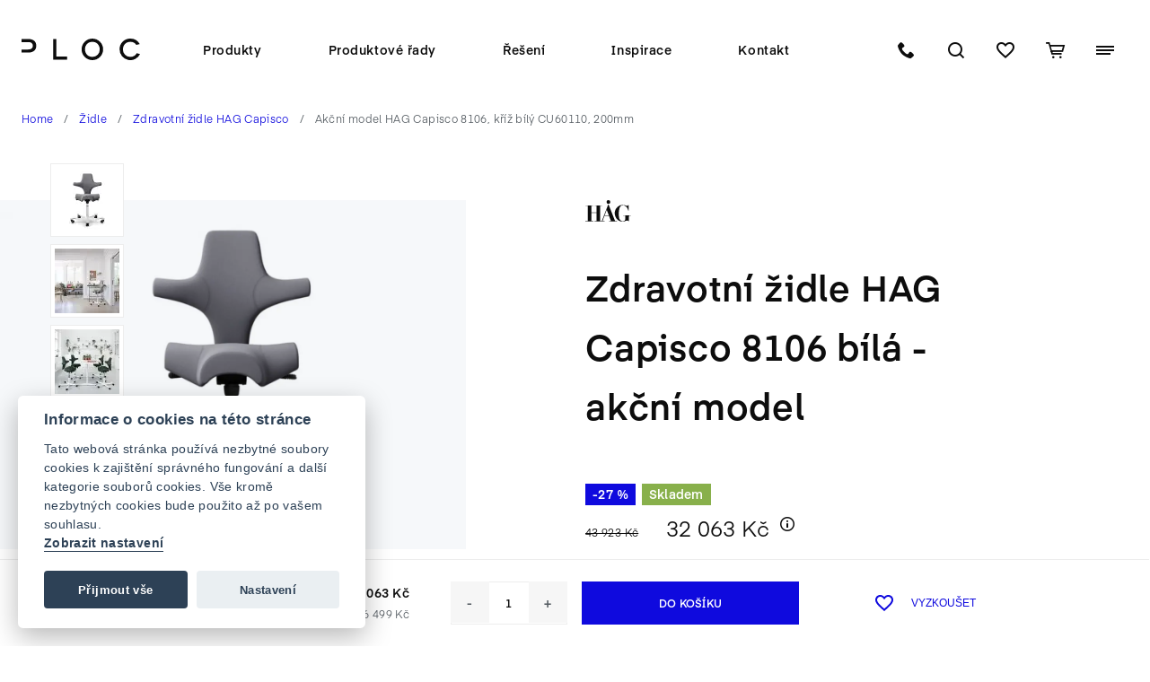

--- FILE ---
content_type: text/html; charset=utf-8
request_url: https://www.studio-ploc.cz/zdravotni-zidle-hag-capisco-8106-bila-akcni-model
body_size: 11255
content:
<!DOCTYPE html> <html lang="cs" class="no-js" > <head> <link rel="canonical" href="https://www.studio-ploc.cz/zdravotni-zidle-hag-capisco-8106-bila-akcni-model"> <meta http-equiv="Content-Type" content="text/html; charset=utf-8"> <title>Zdravotní židle HAG Capisco 8106 akce | Studio PLOC</title> <meta name="description" content="Zdravotní židle HAG Capisco 8106 s unikátním tvarování pro aktivní sezení. Vyzkoušejte si zdravotní židle ve Studiu PLOC na Praze 4."> <meta name="keywords" content="Zdravotní židle HAG Capisco"> <meta name="robots" content="index,follow"> <meta name="author" content="impire.cz"> <meta name="viewport" content="width=device-width, initial-scale=1, maximum-scale=5"> <link rel="preload" href="/assets/css/webFonts/Eina04SemiBold/font.woff2" as="font" type="font/woff2" crossorigin> <link rel="preload" href="/assets/css/webFonts/Eina04SemiBold/font.woff" as="font" type="font/woff" crossorigin> <link rel="preload" href="/assets/css/webFonts/Eina04Regular/font.woff2" as="font" type="font/woff2" crossorigin> <link rel="preload" href="/assets/css/webFonts/Eina04Regular/font.woff" as="font" type="font/woff" crossorigin> <link rel="preload" href="/assets/plugins/bower_components/fancybox/source/jquery.fancybox.css" as="style"> <link rel="preload" href="/assets/css/screen.css?v=1761549757" as="style"> <link rel="preload" href="/assets/css/print.css?v=1761549757" as="style"> <link rel="stylesheet" href="/assets/plugins/bower_components/fancybox/source/jquery.fancybox.css" type="text/css" media="screen"> <link rel="stylesheet" href="/assets/css/screen.css?v=1761549757"> <link rel="stylesheet" href="/assets/css/print.css?v=1761549757" media="print"> <link rel="shortcut icon" href="/assets/favicon.ico"> <link rel="icon" type="image/gif" href="/assets/animated_favicon.gif?v=2"> <script>BASE_PATH ="";</script> <script type="text/javascript" src="/assets/plugins/cookieconsent/dist/cookieconsent.js"></script> <script type="text/javascript" src="/default/cookies/"></script> <script>
		// Define dataLayer and the gtag function.
		window.dataLayer = window.dataLayer || [];
		function gtag(){dataLayer.push(arguments);}

		// Default ad_storage to 'denied'.
		gtag("consent", "default", Object.assign({ }, globalGtagPerms, {
			  wait_for_update: 1000 // milliseconds
		}));
		</script> <!-- Google Tag Manager --> <script>(function(w,d,s,l,i){w[l]=w[l]||[];w[l].push({'gtm.start':
		new Date().getTime(),event:'gtm.js'});var f=d.getElementsByTagName(s)[0],
		j=d.createElement(s),dl=l!='dataLayer'?'&l='+l:'';j.async=true;j.src=
		'https://www.googletagmanager.com/gtm.js?id='+i+dl;f.parentNode.insertBefore(j,f);
		})(window,document,'script','dataLayer','GTM-58MVPR');</script> <!-- End Google Tag Manager --> </head> <body> <!-- Google Tag Manager (noscript) --> <noscript><iframe src="https://www.googletagmanager.com/ns.html?id=GTM-58MVPR" height="0" width="0" style="display:none;visibility:hidden"></iframe></noscript> <!-- End Google Tag Manager (noscript) --> <header class="page-header" data-part="1101:/part/rich-menu/"> <div class="page-header__container"> <a href="/" title="Studio PLOC" class="page-header__logo"> <svg xmlns="http://www.w3.org/2000/svg" width="132" height="24" viewBox="0 0 132 24"> <path id="logo" d="M109.206,12A11.763,11.763,0,0,1,121.164,0a11.946,11.946,0,0,1,10.474,6.067l-3.722.987A8.033,8.033,0,0,0,121.164,3.6c-4.776,0-8.2,3.427-8.2,8.4a7.97,7.97,0,0,0,8.2,8.375,8.147,8.147,0,0,0,7.183-4.087l3.653.987A12.009,12.009,0,0,1,109.206,12ZM66.915,12a11.975,11.975,0,1,1,23.95,0,11.975,11.975,0,1,1-23.95,0Zm3.755,0c0,4.98,3.46,8.407,8.2,8.407A8,8,0,0,0,87.075,12c0-5.04-3.489-8.4-8.2-8.4C74.13,3.6,70.67,6.957,70.67,12ZM35.136,23.537V.463h3.658V20.11H50.655v3.427ZM0,15.576V12.13H7.577c3.227,0,5.038-1.549,5.038-4.118,0-2.67-1.912-4.123-5.038-4.123H0V.462H7.641c5.469,0,8.764,2.835,8.764,7.549s-3.3,7.549-8.764,7.549H3.654v.015Z" fill="#0d0d0d"></path> </svg> </a> <nav class="page-header__menu" data-layout-state-block="menu"> <div class="page-header__menuHolder"> <ul class="page-menu"> <li data-part="1101:/part/products/" class="page-menu__item page-menu__item--nested"> <a href="/eshop/produkty/kategorie" class="page-menu__link">Produkty</a> <ul class="page-menu2"> <li class="page-menu2__item page-menu2__item--nested"> <a href="/zidle" class="page-menu2__link">Židle</a> <ul class="page-menu3"> <li class="page-menu3__item"> <a href="/ergonomicke-kancelarske-zidle" class="page-menu3__link">Ergonomické kancelářské židle</a> </li> <li class="page-menu3__item"> <a href="/zdravotni-zidle" class="page-menu3__link">Zdravotní židle HAG Capisco</a> </li> <li class="page-menu3__item"> <a href="/balancni-zidle" class="page-menu3__link">Balanční židle</a> </li> <li class="page-menu3__item"> <a href="/zidle-k-pocitaci" class="page-menu3__link">Židle k počítači</a> </li> <li class="page-menu3__item"> <a href="/manazerska-kresla" class="page-menu3__link">Manažerská křesla</a> </li> <li class="page-menu3__item"> <a href="/herni-zidle" class="page-menu3__link">Herní židle</a> </li> <li class="page-menu3__item"> <a href="/klekaci-zidle-balancni-klekacka-do-kancelare" class="page-menu3__link">Klekací židle</a> </li> <li class="page-menu3__item"> <a href="/zdravotnicke-lekarske-zidle-do-ordinace-a-kosmeticke-zidle-do-salonu" class="page-menu3__link">Zdravotnické židle</a> </li> </ul> </li> <li class="page-menu2__item page-menu2__item--nested"> <a href="/stoly" class="page-menu2__link">Stoly</a> <ul class="page-menu3"> <li class="page-menu3__item"> <a href="/psaci-stoly" class="page-menu3__link">Psací stoly</a> </li> <li class="page-menu3__item"> <a href="/vyskove-nastavitelne-stoly" class="page-menu3__link">Výškově nastavitelné stoly</a> </li> <li class="page-menu3__item"> <a href="/vysoke-kancelarske-stoly" class="page-menu3__link">Vysoké kancelářské stoly</a> </li> <li class="page-menu3__item"> <a href="/jednaci-stoly" class="page-menu3__link">Jednací stoly</a> </li> </ul> </li> <li class="page-menu2__item page-menu2__item--nested"> <a href="/konferencni-nabytek" class="page-menu2__link">Konferenční nábytek</a> <ul class="page-menu3"> <li class="page-menu3__item"> <a href="/konferencni-zidle" class="page-menu3__link">Konferenční židle</a> </li> <li class="page-menu3__item"> <a href="/konferencni-kresla-a-pohovky" class="page-menu3__link">Konferenční křesla a pohovky</a> </li> <li class="page-menu3__item"> <a href="/konferencni-stoly-a-stolky" class="page-menu3__link">Konferenční stoly a stolky</a> </li> <li class="page-menu3__item"> <a href="/pufy" class="page-menu3__link">Pufy</a> </li> </ul> </li> <li class="page-menu2__item page-menu2__item--nested"> <a href="/nabytek-pro-deti" class="page-menu2__link">Nábytek pro děti</a> <ul class="page-menu3"> <li class="page-menu3__item"> <a href="/detske-zidle-k-psacimu-stolu" class="page-menu3__link">Dětské židle k psacímu stolu</a> </li> <li class="page-menu3__item"> <a href="/studentske-zidle" class="page-menu3__link">Studentské židle</a> </li> <li class="page-menu3__item"> <a href="/detske-rostouci-psaci-stoly" class="page-menu3__link">Dětské rostoucí psací stoly</a> </li> <li class="page-menu3__item"> <a href="/koleckove-kontejnery" class="page-menu3__link">Kolečkové kontejnery</a> </li> </ul> </li> </ul> </li> <li data-part="1101:/part/series/" class="page-menu__item page-menu__item--nested"> <a href="/rada/kancelarsky-nabytek" class="page-menu__link">Produktové řady</a> <ul class="page-menu2"> <li class="page-menu2__item"> <a href="/rada/kancelarsky-nabytek" class="page-menu2__link">Kancelářský nábytek</a> </li> <li class="page-menu2__item"> <a href="/rada/konferencni-zidle" class="page-menu2__link">Konferenční židle</a> </li> <li class="page-menu2__item"> <a href="/rada/soft-seating" class="page-menu2__link">Soft seating</a> </li> <li class="page-menu2__item"> <a href="/rada/recepce" class="page-menu2__link">Recepce</a> </li> <li class="page-menu2__item"> <a href="/rada/akusticke-systemy" class="page-menu2__link">Akustické systémy</a> </li> </ul> </li> <li data-part="1101:/part/solution/" class="page-menu__item page-menu__item--nested"> <a href="#" class="page-menu__link">Řešení</a> <ul class="page-menu2"> <li class="page-menu2__item"> <a href="/pro-spolecnosti" class="page-menu2__link">Pro společnosti</a> </li> <li class="page-menu2__item"> <a href="/domaci-pracovny" class="page-menu2__link">Domácí pracovny</a> </li> <li class="page-menu2__item"> <a href="/vizualizace-3d" class="page-menu2__link">3D Vizualizace</a> </li> </ul> </li> <li data-part="1101:/part/inspiration/" class="page-menu__item page-menu__item--nested"> <a href="/clanky/" class="page-menu__link">Inspirace</a> <ul class="page-menu2"> <li class="page-menu2__item"> <a href="/blog" class="page-menu2__link">Blog</a> </li> <li class="page-menu2__item"> <a href="/poradna-studia-ploc" class="page-menu2__link">Poradna</a> </li> <li class="page-menu2__item"> <a href="/realizace" class="page-menu2__link">Realizace</a> </li> </ul> </li> <li class="page-menu__item"> <a href="/kontakt/" class="page-menu__link">Kontakt</a> </li> </ul> <div class="page-search" data-layout-state-block="search"> <div class="page-search__container container container--20@sm container--16@md"> <form action="/zdravotni-zidle-hag-capisco-8106-bila-akcni-model" method="post" id="frm-quickSearch-form" class="page-search__form ajax" data-role="quck-search-form"> <p class="form-row"> <input type="text" name="search" id="frm-quickSearch-form-search" data-role="quick-search-input" data-endpoint="/zdravotni-zidle-hag-capisco-8106-bila-akcni-model?do=productsSuggestions" class="page-search__input form-row__input" placeholder="Hledám"> <label for="frm-quickSearch-form-search" class="form-row__label">Jaký produkt hledáte?</label> </p> <button type="submit" name="send" value="search" class="page-search__submit"><span>Hledat</span> <i class="icon icon--search"></i></button> <input type="hidden" name="_do" value="quickSearch-form-submit"><!--[if IE]><input type=IEbug disabled style="display:none"><![endif]--> </form> <div class="page-search__results" data-role="quick-search-result"></div> </div> <span class="page-search__close" data-layout-handle="search"> <i class="icon icon--close"></i> </span> </div> <ul class="site-menu"> <li class="site-menu__item"> <a href="/faq/" class="site-menu__link">FAQ</a> </li> <li class="site-menu__item"> <a href="/ke-stazeni" class="site-menu__link">Ke stažení</a> </li> <li class="site-menu__item"> <a href="/showroom" class="site-menu__link">Showroom</a> </li> <li class="site-menu__item"> <a href="/kontakt/" class="site-menu__link">Kontakt</a> </li> </ul> <ul class="site-menu"> <li class="site-menu__item"> <a href="/obchodni-podminky" class="site-menu__link">Obchodní podmínky</a> </li> <li class="site-menu__item"> <a href="/ochrana-osobnich-udaju" class="site-menu__link">Ochrana osobních údajů</a> </li> <li class="site-menu__item"> <a href="/pouzivani-cookies" class="site-menu__link">Používání cookies</a> </li> </ul> </div> </nav> <div class="page-header__buttons"> <a class="page-header__handle" href="tel:+420 732 424 667"> <i class="icon icon--phone"></i> </a> <span class="page-header__handle page-header__toggle-search" data-layout-handle="search"> <i class="icon icon--search"></i> </span> <span id="snippet-infoTryingCart-info"> <a href="/eshop/try/default" class="page-header__handle" title="Přejít do košíku"> <i class="icon icon--heart"></i> <span class="page-header__handle__label">Přejít do košíku</span> </a> </span> <span id="snippet-infoShoppingCart-info"> <a href="/eshop/kosik/default" class="page-header__handle" title="Přejít do košíku"> <i class="icon icon--basket"></i> <span class="page-header__handle__label">Přejít do košíku</span> </a> </span> <span class="page-header__handle page-header__toggle-menu" data-layout-handle="menu"><span></span></span> </div> </div> </header> <div class="content-wrapper"> <div class="breadcrumbs product-detail__breadcrumbs"> <div class="breadcrumbs__container"> <a href="/" class="breadcrumbs__item">Home</a> <span class="breadcrumbs__pipe">/</span> <a href="/zidle" class="breadcrumbs__item">Židle</a> <span class="breadcrumbs__pipe">/</span> <a href="/zdravotni-zidle" class="breadcrumbs__item">Zdravotní židle HAG Capisco</a> <span class="breadcrumbs__pipe">/</span> Akční model HAG Capisco 8106, kříž bílý CU60110, 200mm </div> </div> <script type="application/ld+json">
    {
      "@context": "https://schema.org",
      "@type": "BreadcrumbList",
      "itemListElement": [
			{
				"@type": "ListItem",
				"position": 1,
				"name": "Židle",
				"item": "https://www.studio-ploc.cz/zidle"
			}
			,
			{
				"@type": "ListItem",
				"position": 2,
				"name": "Zdravotní židle HAG Capisco",
				"item": "https://www.studio-ploc.cz/zdravotni-zidle"
			}
			,
			{
				"@type": "ListItem",
				"position": 3,
				"name": "Akční model HAG Capisco 8106, kříž bílý CU60110, 200mm",
				"item": "https://www.studio-ploc.cz/zdravotni-zidle-hag-capisco-8106-bila-akcni-model"
			}
			
		]
    }
    </script> <div class="v-hide@sm product-detail__headerPhone"> <h1>Akční model HAG Capisco 8106, kříž bílý CU60110, 200mm</h1> <div class="product-detail__price"> <div><span class="product-detail__sale">-27 %</span></div> <div><span class="product-detail__stocked">Skladem</span></div> <span class="product-detail__price-original">43 923 Kč</span> <span class="product-detail__price-final">32 063 Kč</span> <span class="price-info" data-tooltip="Cena uvedena za základní model včetně DPH. V případě změn konfigurace se výsledná cena může lišit."> <i class="icon icon--info"></i> </span> </div> </div> <script type="application/ld+json">
		{
		"@context": "https://schema.org/",
		"@type": "Product",
		"name": "Akční model HAG Capisco 8106, kříž bílý CU60110, 200mm",
		"image": [
			"https://www.studio-ploc.cz/upload/media/188/2-2900-_preview_thumb_1.33-_preview_cropped_1200x900.jpg.webp"
		],
		"description": "Designově unikátní zdravotní židle kvalitního norského výrobce.  Nabízí mnoho přirozených způsobů sezení a polostání. Využijete ji u výškově pevných i nastavitelných stolů.",
		"brand": {
			"@type": "Brand",
			"name": "HAG"
		},
		"offers": {
			"@type": "Offer",
			"url": "https://www.studio-ploc.cz/zdravotni-zidle-hag-capisco-8106-bila-akcni-model",
			"priceCurrency": "CZK",
			"price": 32063,
			"priceValidUntil": "2026-01-20T23:41:29+01:00",
			"itemCondition": "https://schema.org/NewCondition",
			"availability": "https://schema.org/InStock"
			}
		}
    </script> <div class="grid"> <div class="cell cell--12@sm cell--10@md"> <div class="product-detail__gallery gallery"> <div class="gallery__images" data-slick data-slick-counter> <div class="gallery__image"> <a href="/upload/media/188/2-2900_preview_fit_1500x1500.jpg.webp" title="Akční model zdravotní židle HAG Capisco 8106 bílá pohled zepředu" data-fancybox="gallery" class="gallery__link"> <picture class="picture picture--4-3"> <source srcset="/upload/media/188/2-2900-_preview_thumb_1.33-_preview_cropped_1200x900.jpg.webp" media="(min-width: 800px)"> <img class="lazy" src="/upload/media/188/2-2900-_preview_thumb_1.33-_preview_cropped_160x120.jpg.webp" data-src="/upload/media/188/2-2900-_preview_thumb_1.33-_preview_cropped_800x600.jpg.webp" alt="Akční model zdravotní židle HAG Capisco 8106 bílá pohled zepředu" width="1200" height="900"> </picture> </a> </div> <div class="gallery__image"> <a href="/upload/media/188/6-1854_preview_fit_1500x1500.jpg.webp" title="Akční model zdravotní židle HAG Capisco 8106 bílá v domácí pracovně" data-fancybox="gallery" class="gallery__link"> <picture class="picture picture--4-3"> <source srcset="/upload/media/188/6-1854-_preview_cropped_1200x900.jpg.webp" media="(min-width: 800px)"> <img class="lazy" src="/upload/media/188/6-1854-_preview_cropped_160x120.jpg.webp" data-src="/upload/media/188/6-1854-_preview_cropped_800x600.jpg.webp" alt="Akční model zdravotní židle HAG Capisco 8106 bílá v domácí pracovně" width="1200" height="900"> </picture> </a> </div> <div class="gallery__image"> <a href="/upload/media/188/2-1852_preview_fit_1500x1500.jpg.webp" title="Akční model zdravotní židle HAG Capisco 8106 bílá v kanceláři" data-fancybox="gallery" class="gallery__link"> <picture class="picture picture--4-3"> <source srcset="/upload/media/188/2-1852-_preview_cropped_1200x900.jpg.webp" media="(min-width: 800px)"> <img class="lazy" src="/upload/media/188/2-1852-_preview_cropped_160x120.jpg.webp" data-src="/upload/media/188/2-1852-_preview_cropped_800x600.jpg.webp" alt="Akční model zdravotní židle HAG Capisco 8106 bílá v kanceláři" width="1200" height="900"> </picture> </a> </div> <div class="gallery__image"> <a href="/upload/media/188/7-1853_preview_fit_1500x1500.jpg.webp" title="Akční model zdravotní židle HAG Capisco 8106 bílá v designové kanceláři" data-fancybox="gallery" class="gallery__link"> <picture class="picture picture--4-3"> <source srcset="/upload/media/188/7-1853-_preview_cropped_1200x900.jpg.webp" media="(min-width: 800px)"> <img class="lazy" src="/upload/media/188/7-1853-_preview_cropped_160x120.jpg.webp" data-src="/upload/media/188/7-1853-_preview_cropped_800x600.jpg.webp" alt="Akční model zdravotní židle HAG Capisco 8106 bílá v designové kanceláři" width="1200" height="900"> </picture> </a> </div> <div class="gallery__image"> <a href="/upload/media/188/1-1857_preview_fit_1500x1500.jpg.webp" title="Akční model zdravotní židle HAG Capisco 8106 bílá v open spacu" data-fancybox="gallery" class="gallery__link"> <picture class="picture picture--4-3"> <source srcset="/upload/media/188/1-1857-_preview_cropped_1200x900.jpg.webp" media="(min-width: 800px)"> <img class="lazy" src="/upload/media/188/1-1857-_preview_cropped_160x120.jpg.webp" data-src="/upload/media/188/1-1857-_preview_cropped_800x600.jpg.webp" alt="Akční model zdravotní židle HAG Capisco 8106 bílá v open spacu" width="1200" height="900"> </picture> </a> </div> <div class="gallery__image"> <a href="/upload/media/188/4-1858_preview_fit_1500x1500.jpg.webp" title="Akční model zdravotní židle HAG Capisco 8106 bílá v otevřené kanceláři" data-fancybox="gallery" class="gallery__link"> <picture class="picture picture--4-3"> <source srcset="/upload/media/188/4-1858-_preview_cropped_1200x900.jpg.webp" media="(min-width: 800px)"> <img class="lazy" src="/upload/media/188/4-1858-_preview_cropped_160x120.jpg.webp" data-src="/upload/media/188/4-1858-_preview_cropped_800x600.jpg.webp" alt="Akční model zdravotní židle HAG Capisco 8106 bílá v otevřené kanceláři" width="1200" height="900"> </picture> </a> </div> <div class="gallery__image"> <a href="https://www.youtube.com/watch?v=https://youtu.be/mNwLKUTf_D0" title="Zdravotní ergonomická židle HAG Capisco podporuje aktivní sezení" data-fancybox="gallery" class="gallery__link gallery__link--video"> <picture class="picture picture--4-3"> <source srcset="/upload/media/188/capisco-pro-aktivni-sezeni-3286-_preview_cropped_1200x900.jpg.webp" media="(min-width: 800px)"> <img class="lazy" src="/upload/media/188/capisco-pro-aktivni-sezeni-3286-_preview_cropped_160x120.jpg.webp" data-src="/upload/media/188/capisco-pro-aktivni-sezeni-3286-_preview_cropped_800x600.jpg.webp" alt="Zdravotní ergonomická židle HAG Capisco podporuje aktivní sezení" width="1200" height="900"> </picture> <i class="icon icon--video"></i> </a> </div> </div> <div class="gallery__thumbs"> <div class="gallery__thumb"> <img src="/upload/media/188/2-2900-_preview_cropped_72x72.jpg.webp" alt="Akční model zdravotní židle HAG Capisco 8106 bílá pohled zepředu" width="72" height="72"> </div> <div class="gallery__thumb"> <img src="/upload/media/188/6-1854-_preview_cropped_72x72.jpg.webp" alt="Akční model zdravotní židle HAG Capisco 8106 bílá v domácí pracovně" width="72" height="72"> </div> <div class="gallery__thumb"> <img src="/upload/media/188/2-1852-_preview_cropped_72x72.jpg.webp" alt="Akční model zdravotní židle HAG Capisco 8106 bílá v kanceláři" width="72" height="72"> </div> <div class="gallery__thumb"> <img src="/upload/media/188/7-1853-_preview_cropped_72x72.jpg.webp" alt="Akční model zdravotní židle HAG Capisco 8106 bílá v designové kanceláři" width="72" height="72"> </div> <div class="gallery__thumb"> <img src="/upload/media/188/1-1857-_preview_cropped_72x72.jpg.webp" alt="Akční model zdravotní židle HAG Capisco 8106 bílá v open spacu" width="72" height="72"> </div> <div class="gallery__thumb"> <img src="/upload/media/188/4-1858-_preview_cropped_72x72.jpg.webp" alt="Akční model zdravotní židle HAG Capisco 8106 bílá v otevřené kanceláři" width="72" height="72"> </div> <div class="gallery__thumb gallery__thumb--video"> <img src="/upload/media/188/capisco-pro-aktivni-sezeni-3286-_preview_cropped_72x72.jpg.webp" alt="Zdravotní ergonomická židle HAG Capisco podporuje aktivní sezení" width="72" height="72"> <i class="icon icon--video"></i> </div> </div> </div> </div> <div class="cell cell--11@sm cell--8@md push--2@md"> <div class="product-detail__custom__container"> <div class="product-detail__brand-image"> <img class="product-detail__brand-image__image" src="/upload/files/EshopBrands/2/image/hag-1649836407.svg" alt="HAG"> </div> <div class="v-hide v-show@sm"> <h2 class="h1">Zdravotní židle HAG Capisco 8106 bílá - akční model</h2> <div class="product-detail__price"> <div> <span class="product-detail__sale">-27 %</span> <span class="product-detail__stocked">Skladem</span> </div> <span class="product-detail__price-original">43 923 Kč</span> <span class="product-detail__price-final">32 063 Kč</span> <span class="price-info" data-tooltip="Cena uvedena za základní model včetně DPH. V případě změn konfigurace se výsledná cena může lišit."> <i class="icon icon--info"></i> </span> </div> </div> <div id="snippet--info"> <div class="accordion__item is-active"> <div class="accordion__handle">O produktu <span class="accordion__handle__icon"></span></div> <div class="accordion__content"> <p>Designově unikátní zdravotní židle kvalitního norského výrobce. Nabízí mnoho přirozených způsobů sezení a&nbsp;polostání. Využijete ji u&nbsp;výškově pevných i&nbsp;nastavitelných stolů.</p> </div> </div> <div class="accordion__item space-vb-sm"> <div class="accordion__handle">Specifikace <span class="accordion__handle__icon"></span></div> <div class="accordion__content"> <ul class="bullet-list text-lower"><li>Celočalouněná látkou Cura 60110 - světle šedá</li><li>Bílý kolečkový kříž</li><li>Standardní píst (200 mm)</li><li>Balanční mechanika HAG in Balance®</li><li>Podporuje aktivní sezení</li></ul> </div> </div> <div class="product-detail__delivery-info delivery-info space-vb-md"> Dodání Skladem <span class="delivery-info__separator">/</span> Záruka 10 let <span class="delivery-info__separator">/</span> <a href="#question-form" data-role="question-form-link">Dotaz na prodejce</a> <span class="delivery-info__separator">/</span> <a href="tel:+420 732 424 667">Zavolejte nám <b>+420 732 424 667</b></a> </div> <div class="add-to-cart"> <form action="/zdravotni-zidle-hag-capisco-8106-bila-akcni-model" method="post" class="ajax" id="frm-addToCartForm"> <div id="snippet--formErrors"> </div> <div class="product-detail__buy buy-tray"> <div class="buy-tray__container"> <div class="grid grid--sm"> <div class="cell cell--12@sm cell--10@md push--2@md cell--8@lg push--4@lg buy-tray__details"> <div class="buy-tray__title"> Akční model HAG Capisco 8106, kříž bílý CU60110, 200mm </div> <div class="buy-tray__price" id="snippet--productPrice"> <strong> 32 063 Kč <span class="price-info v-hide@sm" data-tooltip="Cena uvedena za základní model včetně DPH. V případě změn konfigurace se výsledná cena může lišit."> <i class="icon icon--info"></i> </span> </strong> <span> Bez DPH: 26 499 Kč </span> </div> <div class="buy-tray__count"> <label for="frm-addToCartForm-count">Počet:</label> <div class="number-input"><input type="number" name="count" min="1" id="frm-addToCartForm-count" required data-nette-rules='[{"op":":filled","msg":"Počet musí být vyplněno."},{"op":":integer","msg":"Počet musí být číslo."}]' value="1" class="number-input__input"><span class="number-input__plus"></span><span class="number-input__minus"></span></div> </div> </div> <div class="cell cell--12@sm cell--10@md push--2@md cell--8@lg push--4@lg"> <div class="buy-tray__buttons"> <input type="submit" name="send" value="Do košíku" class="btn"> <div class="buy-tray__try"> <input type="submit" name="try" value="Vyzkoušet" formnovalidate class="buy-tray__tryBtn"> </div> </div> </div> </div> </div> </div> <input type="hidden" name="id" value="123"><input type="hidden" name="colorVariant" value=""><input type="hidden" name="_do" value="addToCartForm-submit"><!--[if IE]><input type=IEbug disabled style="display:none"><![endif]--> </form> </div> </div> </div> </div> </div> <style> #wi-1768862490-565665 { background-image: url('/upload/media/188/8-1855_preview_fit_800x800.jpg.webp'); } @media (min-width: 800px) { #wi-1768862490-565665 { background-image: url('/upload/media/188/8-1855_preview_fit_1200x1200.jpg.webp'); } @media (min-width: 1200px) { #wi-1768862490-565665 { background-image: url('/upload/media/188/8-1855_preview_fit_1500x1500.jpg.webp'); } @media (min-width: 1500px) { #wi-1768862490-565665 { background-image: url('/upload/media/188/8-1855_preview_fit_3000x3000.jpg.webp'); } } </style> <div id="wi-1768862490-565665" class="wide-image space-v-lg product-detail__wide-image"></div> <section class="product-info space-v-lg"> <div class="product-info__container"> <div class="grid grid--spaced"> <div class="cell cell--12@sm cell--10@md push--2@md cell--8@lg push--4@lg product-info__content"> <h2>Nestárnoucí designová klasika</h2> <p class="perex"> Židle Capisco jsou populární již od 70. let. Průkopnický tvar sedáku je inspirován koňským sedlem, které drží jezdce vzpříma. </p> <div class="accordion__item"> <div class="accordion__handle">Základní charakteristika <span class="accordion__handle__icon"></span></div> <div class="accordion__content text-lower"> <p>Capisco Vám umožňuje vzpřímené sezení a podporuje přirozené zakřivení dolní části zad.</p> <ul class="bullet-list"><li>Sedák výškově a&nbsp;hloubkově nastavitelný</li><li>Sedák s&nbsp;možností blokace náklonu</li><li>Opěrák výškově nastavitelný</li><li>Balanční systém HAG in Balance® (vyvážený a&nbsp;plynulý náklon opěráku 2-15°)</li><li>Výškově nastavitelný plynový píst</li><li>5-ti ramenný kříž s&nbsp;nášlapy pro nohy pro pohodlnou aktivní pozici</li><li>90% použitého materiálu je recyklovatelných</li></ul> </div> </div> <div class="accordion__item"> <div class="accordion__handle">Inspirace <span class="accordion__handle__icon"></span></div> <div class="accordion__content"> <div class="grid"> <div class="cell cell--12@sm"> <a href="/zdravotni-zidle-hag-capisco-ikona-severskeho-designu" class="article"> <picture class="article__picture picture picture--4-3"> <img src="/upload/media/4/2-2663-_preview_cropped_80x60.jpg.webp" data-src="/upload/media/4/2-2663-_preview_cropped_800x600.jpg.webp" class="lazy" alt="Zdravotní židle HAG Capisco – ikona severského designu"> </picture> <span class="article__tag tag">Blog</span> <h2 class="article__title">Zdravotní židle HAG Capisco – ikona severského designu</h2> </a> </div> <div class="cell cell--12@sm"> <a href="/proc-sedet-pri-praci-aktivne-balancni-zidle" class="article"> <picture class="article__picture picture picture--4-3"> <img src="/upload/media/270/aktivni-sezeni-poradna-4770-_preview_cropped_80x60.jpg.webp" data-src="/upload/media/270/aktivni-sezeni-poradna-4770-_preview_cropped_800x600.jpg.webp" class="lazy" alt="Proč sedět při práci aktivně a zvážit nákup balanční židle?"> </picture> <span class="article__tag tag">Poradna</span> <h2 class="article__title">Proč sedět při práci aktivně a zvážit nákup balanční židle?</h2> </a> </div> </div> </div> </div> <div class="product-info__marks"> <div class="product-info__eco icon-note icon-note--green"> <i class="icon icon--leaf"></i> Ekologicky šetrný produkt </div> </div> </div> <div class="cell cell--10@sm cell--8@lg pull--2@lg product-info__gallery"> <div data-slick data-slick-counter> <div> <picture class="picture picture--3-4"> <img class="lazy" src="/upload/media/188/e-1860-_preview_cropped_60x80.jpg.webp" data-src="/upload/media/188/e-1860-_preview_cropped_1200x1600.jpg.webp" alt="Akční model zdravotní židle HAG Capisco 8106 bílá v široké škále barev" width="600" height="800"> </picture> </div> <div> <picture class="picture picture--3-4"> <img class="lazy" src="/upload/media/188/a-1861-_preview_cropped_60x80.jpg.webp" data-src="/upload/media/188/a-1861-_preview_cropped_1200x1600.jpg.webp" alt="Akční model zdravotní židle HAG Capisco 8106 bílá detail opěráku" width="600" height="800"> </picture> </div> <div> <picture class="picture picture--3-4"> <img class="lazy" src="/upload/media/188/c-1865-_preview_cropped_60x80.jpg.webp" data-src="/upload/media/188/c-1865-_preview_cropped_1200x1600.jpg.webp" alt="Akční model zdravotní židle HAG Capisco 8106 bílá hnědé" width="600" height="800"> </picture> </div> <div> <picture class="picture picture--3-4"> <img class="lazy" src="/upload/media/188/d-1862-_preview_cropped_60x80.jpg.webp" data-src="/upload/media/188/d-1862-_preview_cropped_1200x1600.jpg.webp" alt="Akční model zdravotní židle HAG Capisco 8106 bílá kožené" width="600" height="800"> </picture> </div> <div> <picture class="picture picture--3-4"> <img class="lazy" src="/upload/media/188/b-1866-_preview_cropped_60x80.jpg.webp" data-src="/upload/media/188/b-1866-_preview_cropped_1200x1600.jpg.webp" alt="Akční model zdravotní židle HAG Capisco 8106 bílá v přírodně zařízené kanceláři" width="600" height="800"> </picture> </div> <div> <picture class="picture picture--3-4"> <img class="lazy" src="/upload/media/188/g-1867-_preview_cropped_60x80.jpg.webp" data-src="/upload/media/188/g-1867-_preview_cropped_1200x1600.jpg.webp" alt="Akční model zdravotní židle HAG Capisco 8106 bílá v zelené" width="600" height="800"> </picture> </div> </div> </div> </div> </div> </section> <section class="product-tech bg-dark padd-v-sm"> <div class="product-tech__container"> <div class="grid grid--spaced"> <div class="cell cell--12@sm cell--8@lg pull--4@lg product-tech__content"> <h2 class="product-tech__title">Technické údaje</h2> <div class="grid"> <div class="cell cell--12@md"> <h3 class="product-tech__subtitle">Základní rozměry</h3> <p> Výška: <br> Šířka: <br> Hloubka: </p> </div> <div class="cell cell--12@md"> <h3 class="product-tech__subtitle">Detailní rozměry</h3> <p> Výška sedu: <br> Hloubka sedu: <br> Průměr kříže: </p> </div> </div><div class="grid"> <div class="cell cell--12@md"> <h3 class="product-tech__subtitle">Nosnost</h3> <p> 120 kg </p> </div> <div class="cell cell--12@md"> <h3 class="product-tech__subtitle">Certifikáty a&nbsp;ocenění</h3> <p> Nordic Ecolabel<br> EPD<br> Greenguard<br> Möbelfakta </p> </div> </div> <div class="icon-note icon-note--red"> <a href="/upload/files/EshopProducts/60/catalog-list-file/technicka-specifikace-hag-capisco-eng-012020-1639644587.pdf" rel="nofollow" target="_blank"> <i class="icon icon--pdf"></i> Katalogový list ke stažení </a> </div> </div> <div class="cell cell--9@sm push--2@md cell--8@md product-tech__image"> <picture class="picture picture--3-4"> <img class="lazy" src="/upload/media/188/1-2901-_preview_cropped_60x80.jpg.webp" data-src="/upload/media/188/1-2901-_preview_cropped_1200x1600.jpg.webp" alt="Akční model zdravotní židle HAG Capisco 8106 bílá pohled zezadu" width="600" height="800"> </picture> </div> </div> </div> </section> <section class="product-try space-v-lg"> <div class="product-try__container"> <div class="grid"> <div class="cell cell--9@sm cell--8@md push--2@md cell--6@lg push--4@lg"> <h2 class="product-try__title">Vyzkoušejte si zdravotní židli HAG Capisco 8106 v našem Studiu</h2> </div> </div> <div class="grid grid--spaced"> <div class="cell cell--9@sm cell--8@md push--2@md cell--6@lg push--4@lg"> <p class="perex">Ukážeme Vám možné konfigurace židle HAG Capisco i&nbsp;vzorníky potahových materiálů od špičkových výrobců.</p> </div> <div class="cell cell--12@sm cell--10@md pull--2@md cell--8@lg pull--4@lg"> <div class="wysiwyg-content"><p>Přijďte si vyzkoušet nebo zapůjčit <a href="/zdravotni-zidle">zdravotní židle</a> HAG Capisco 8106 k otestování. Poradíme Vám s nastavením židle dle Vašich tělesných proporcí a případně i s dalším vybavením Vaší kanceláře nebo domácí pracovny. V četně designových psacích i <a href="/vyskove-nastavitelne-stoly">výškově nastavitelných stolů</a>.</p></div> <div class="accordion__item"> <div class="accordion__handle">Platba, záruka, reklamace <span class="accordion__handle__icon"></span></div> <div class="accordion__content text-lower wsw"> <p><p>Kupní smlouva mezi Vámi a&nbsp;námi vzniká odesláním objednávky z&nbsp;internetového obchodu www.studio-ploc.cz prostřednictvím kliknutí na políčko "Objednat s&nbsp;povinností platby" a&nbsp;naším přijetím Vaší objednávky.</p> <p>Platba za zboží v internetovém obchodě je možná následujícími metodami:<br />- online platbou (služba GoPay)<br />- bankovním převodem (zálohovou fakturou)<br />Platba probíhá způsobem, který si v&nbsp;objednávce zvolíte.</p> <p>Balné ani cenu za dopravu Vám neúčtujeme.</p> <p>Záruční doba je vždy u&nbsp;konkrétního produktu uvedena. Zákonná záruční lhůta je obecně 24 měsíců. Na většinu produktů poskytujeme nadstandardně prodlouženou záruku 5-10 let. <br /><br />Reklamace vyřizujeme v&nbsp;souladu s&nbsp;naším reklamačním řádem a&nbsp;právním řádem České republiky.</p> <p>Kompletní obchodní podmínky si můžete pročíst <a href="/obchodni-podminky">zde</a>.</p></p> </div> </div> <div class="accordion__item"> <div class="accordion__handle" id="question-form">Dotaz na prodejce <span class="accordion__handle__icon"></span></div> <div class="accordion__content"> <div class="text-lower">Chcete si tento produkt vyzkoušet nebo zapůjčit? Máte zájem o detailnější informace? Napište nám, rádi se vám ozveme!</div> <form action="/zdravotni-zidle-hag-capisco-8106-bila-akcni-model" method="post" id="frm-questionForm-contactForm" class="product-detail__question-form submit-on-change"> <p class="form-row"> <input type="text" name="name" id="frm-questionForm-contactForm-name" required data-nette-rules='[{"op":":filled","msg":"Vyplňte vaše jméno"}]' class="form-row__input"> <label for="frm-questionForm-contactForm-name" class="form-row__label">Jméno a příjmení</label> </p> <div class="grid grid--spaced grid--silent-v"> <div class="cell cell--11@md"> <p class="form-row"> <input type="text" name="phone" id="frm-questionForm-contactForm-phone" required data-nette-rules='[{"op":":filled","msg":"Vyplňte platný telefon"},{"op":":filled","rules":[{"op":":pattern","msg":"Telefonní číslo musí mít platný formát","arg":"((\\+|\\d{2})\\d{3})?[ ]?\\d{3}[ ]?\\d{3}[ ]?\\d{3}"}],"control":"phone"}]' class="form-row__input"> <label for="frm-questionForm-contactForm-phone" class="form-row__label">Váš telefon</label> </p> </div> <div class="cell cell--11@md"> <p class="form-row"> <input type="email" name="email" id="frm-questionForm-contactForm-email" required data-nette-rules='[{"op":":filled","msg":"Vyplňte platný e-mail"},{"op":":email","msg":"Vyplňte platný e-mail"}]' class="form-row__input"> <label for="frm-questionForm-contactForm-email" class="form-row__label">E-mailová adresa</label> </p> </div> </div> <p class="form-row"> <textarea name="text" rows="3" id="frm-questionForm-contactForm-text" required data-nette-rules='[{"op":":filled","msg":"Vyplňte zprávu"}]' class="form-row__input"></textarea> <label for="frm-questionForm-contactForm-text" class="form-row__label">Vaše zpráva</label> </p> <p class="grid grid--middle form-submits"> <span class="cell cell--auto"> <input type="submit" name="send" value="Odeslat" class="btn"> </span> <span class="cell cell--auto note note--contact-form"> Odesláním formuláře souhlasím se <a href="/ochrana-osobnich-udaju">zpracováním osobních údajů</a> </span> </p> <input type="hidden" name="my_captcha" value="0"><input type="hidden" name="product" value="https://www.studio-ploc.cz/zdravotni-zidle-hag-capisco-8106-bila-akcni-model"><input type="hidden" name="_do" value="questionForm-contactForm-submit"></form> <div class="question-form__contact"> <p class="question-form__contact__text">Nevíte si rady? Potřebujete s něčím poradit? Zavolejte nám!</p> <span class="question-form__contact__phone"> <i class="icon icon--phone question-form__contact__icon"></i> <a href="tel:+420 732 424 667">+420 732 424 667</a> </span> </div> </div> </div> </div> </div> </div> </section> <div class="padd-v-md bg-gray"> <div class="__container"> <div class="container container--20@sm container--16@md slider-block"> <h3 class="slider-block__title">Hledáte trochu odlišnou zdravotní židli?</h3> <p class="slider-block__perex"> Podívejte se na podobné modely: </p> <div class="product-slider" data-slick="product" data-slick-counter> <div class="product-cell"> <a href="/therapeuticka-zidle-hag-capisco-8106-cerna-akcni-model" class="product"> <picture class="product__image picture picture--product"> <img src="/upload/media/193/terapeuticka-zidle-hag-capisco-8106-black-2-6317-_preview_cropped_29x40.jpg" data-src="/upload/media/193/terapeuticka-zidle-hag-capisco-8106-black-2-6317-_preview_cropped_290x400.jpg" alt="Akční model therapeutická židle HAG Capisco 8106 černá zadní pohled" class="picture__hover lazy" width="290" height="400"> <img src="/upload/media/193/terapeuticka-zidle-hag-capisco-8106-black-6318-_preview_cropped_29x40.jpg" data-src="/upload/media/193/terapeuticka-zidle-hag-capisco-8106-black-6318-_preview_cropped_290x400.jpg" alt="Akční model therapeutická židle HAG Capisco 8106 černá přední poh" class="lazy" width="290" height="400"> <span class="product__labels"> <span class="product__sale">-27 %</span> <span class="product__stocked">Skladem</span> </span> </picture> <h2 class="product__title">Therapeutická židle HAG Capisco 8106</h2> <div class="product__price"> <span class="product__price__original">43 923 Kč</span> <span class="product__price__final">32 063 Kč</span> </div> </a> </div> <div class="product-cell"> <a href="/ergonomicka-zidle-hag-capisco-puls-8020-cerna-akcni-model" class="product"> <picture class="product__image picture picture--product"> <img src="/upload/media/214/2-3766-_preview_cropped_29x40.jpg" data-src="/upload/media/214/2-3766-_preview_cropped_290x400.jpg" alt="Akční model HAG Capisco Puls 8020 černá zadní pohled" class="picture__hover lazy" width="290" height="400"> <img src="/upload/media/214/3-3765-_preview_cropped_29x40.jpg" data-src="/upload/media/214/3-3765-_preview_cropped_290x400.jpg" alt="Akční model HAG Capisco Puls 8020 černá přední pohled" class="lazy" width="290" height="400"> <span class="product__labels"> <span class="product__sale">-25 %</span> <span class="product__stocked">Skladem</span> </span> </picture> <h2 class="product__title">Ergonomická židle HAG Capisco Puls 8020 černá</h2> <div class="product__price"> <span class="product__price__original">19 692 Kč</span> <span class="product__price__final">14 769 Kč</span> </div> </a> </div> <div class="product-cell"> <a href="/designova-zdravotni-zidle-hag-capisco-8106" class="product"> <picture class="product__image picture picture--product"> <img src="/upload/media/58/designova-zdravotni-zidle-capisco-8106-sipkove-cervena-2-6306-_preview_cropped_29x40.jpg" data-src="/upload/media/58/designova-zdravotni-zidle-capisco-8106-sipkove-cervena-2-6306-_preview_cropped_290x400.jpg" alt="Designová zdravotní židle HAG Capisco 8106 zadní pohled" class="picture__hover lazy" width="290" height="400"> <img src="/upload/media/58/designova-zdravotni-zidle-capisco-8106-sipkove-cervena-6305-_preview_cropped_29x40.jpg" data-src="/upload/media/58/designova-zdravotni-zidle-capisco-8106-sipkove-cervena-6305-_preview_cropped_290x400.jpg" alt="Designová zdravotní židle HAG Capisco 8106 přední pohled" class="lazy" width="290" height="400"> <span class="product__labels"> <span class="product__sale">-25 %</span> </span> </picture> <h2 class="product__title">Designová zdravotní židle HAG Capisco 8106</h2> <div class="product__price"> <span class="product__price__original">43 923 Kč</span> <span class="product__price__final">32 942 Kč</span> </div> </a> </div> <div class="product-cell"> <a href="/zdravotni-zidle-hag-capisco-puls-8020-jilova-akcni-model" class="product"> <picture class="product__image picture picture--product"> <img src="/upload/media/273/ergonomicke-zidle-hag-capisco-jil-2-4730-_preview_cropped_29x40.jpg.webp" data-src="/upload/media/273/ergonomicke-zidle-hag-capisco-jil-2-4730-_preview_cropped_290x400.jpg.webp" alt="Akční model zdravotní židle HAG Capisco Puls 8020 jíl zadní pohled" class="picture__hover lazy" width="290" height="400"> <img src="/upload/media/273/ergonomicke-zidle-hag-capisco-jil-1-4731-_preview_cropped_29x40.jpg.webp" data-src="/upload/media/273/ergonomicke-zidle-hag-capisco-jil-1-4731-_preview_cropped_290x400.jpg.webp" alt="Akční model zdravotní židle HAG Capisco Puls 8020 jíl přední pohled" class="lazy" width="290" height="400"> <span class="product__labels"> <span class="product__sale">-25 %</span> <span class="product__stocked">Skladem</span> </span> </picture> <h2 class="product__title">Zdravotní židle HAG Capisco Puls 8020 jílová</h2> <div class="product__price"> <span class="product__price__original">19 692 Kč</span> <span class="product__price__final">14 769 Kč</span> </div> </a> </div> <div class="product-cell"> <a href="/ergonomicka-zdravotni-zidle-hag-capisco-puls-8020" class="product"> <picture class="product__image picture picture--product"> <img src="/upload/media/56/capisco-puls-8010-blueberry-2-4903-_preview_cropped_29x40.jpg" data-src="/upload/media/56/capisco-puls-8010-blueberry-2-4903-_preview_cropped_290x400.jpg" alt="Ergonomická zdravotní židle HAG Capisco Puls 8020 pohled zezadu" class="picture__hover lazy" width="290" height="400"> <img src="/upload/media/56/capisco-puls-8010-blueberry-1-4902-_preview_cropped_29x40.jpg" data-src="/upload/media/56/capisco-puls-8010-blueberry-1-4902-_preview_cropped_290x400.jpg" alt="Ergonomická zdravotní židle HAG Capisco Puls 8020 pohled zepředu" class="lazy" width="290" height="400"> <span class="product__labels"> <span class="product__sale">-25 %</span> </span> </picture> <h2 class="product__title">Ergonomická zdravotní židle HAG Capisco Puls 8020</h2> <div class="product__price"> <span class="product__price__original">19 692 Kč</span> <span class="product__price__final">14 769 Kč</span> </div> </a> </div> <div class="product-cell"> <a href="/designova-ergonomicka-zidle-hag-capisco-puls-8010" class="product"> <picture class="product__image picture picture--product"> <img src="/upload/media/54/capisco-puls-8020-rosehip-2-4899-_preview_cropped_29x40.jpg.webp" data-src="/upload/media/54/capisco-puls-8020-rosehip-2-4899-_preview_cropped_290x400.jpg.webp" alt="Designová ergnomická židle Capisco Puls 8010 pohled zezadu" class="picture__hover lazy" width="290" height="400"> <img src="/upload/media/54/capisco-puls-8020-rosehip-1-4898-_preview_cropped_29x40.jpg.webp" data-src="/upload/media/54/capisco-puls-8020-rosehip-1-4898-_preview_cropped_290x400.jpg.webp" alt="Designová ergnomická židle Capisco Puls 8010 pohled zepředu" class="lazy" width="290" height="400"> <span class="product__labels"> <span class="product__sale">-25 %</span> </span> </picture> <h2 class="product__title">Designová ergonomická židle HAG Capisco Puls 8010</h2> <div class="product__price"> <span class="product__price__original">18 029 Kč</span> <span class="product__price__final">13 521 Kč</span> </div> </a> </div> <div class="product-cell"> <a href="/kvalitni-zdravotni-zidle-hag-capisco-8126" class="product"> <picture class="product__image picture picture--product"> <img src="/upload/media/64/kvalitni-zdravotni-zidle-hag-capisco-8126-2-3061-_preview_cropped_29x40.jpg.webp" data-src="/upload/media/64/kvalitni-zdravotni-zidle-hag-capisco-8126-2-3061-_preview_cropped_290x400.jpg.webp" alt="kvalitni-zdravotni-zidle-hag-capisco-8126_2" class="picture__hover lazy" width="290" height="400"> <img src="/upload/media/64/kvalitni-zdravotni-zidle-hag-capisco-8126-1-3062-_preview_cropped_29x40.jpg.webp" data-src="/upload/media/64/kvalitni-zdravotni-zidle-hag-capisco-8126-1-3062-_preview_cropped_290x400.jpg.webp" alt="kvalitni-zdravotni-zidle-hag-capisco-8126_1" class="lazy" width="290" height="400"> <span class="product__labels"> <span class="product__sale">-25 %</span> </span> </picture> <h2 class="product__title">Zdravotní kancelářská židle HAG Capisco 8126</h2> <div class="product__price"> <span class="product__price__original">43 923 Kč</span> <span class="product__price__final">32 942 Kč</span> </div> </a> </div> </div> <p class="slider-block__cta"> <a href="/zidle" class="slider-block__cta__link"> <i class="icon icon--ham slider-block__cta__icon"></i> Všechny židle </a> </p> </div> </div> </div> <div class="padd-v-md"> <div class="__container"> <div class="container container--20@sm container--16@md slider-block"> <h3 class="slider-block__title">Mohlo by se Vám také hodit</h3> <p class="slider-block__perex"> Související vybavení pro Vaši pracovnu či kancelář: </p> <div class="product-slider" data-slick="product" data-slick-counter> <div class="product-cell"> <a href="/vyskove-nastavitelne-pracoviste-nest" class="product"> <picture class="product__image picture picture--product"> <img src="/upload/media/192/vyskove_nastavitelne_pracoviste_nest_interier-_preview_cropped_29x40.jpg.webp" data-src="/upload/media/192/vyskove_nastavitelne_pracoviste_nest_interier-_preview_cropped_290x400.jpg.webp" alt="vyskove_nastavitelne_pracoviste_nest_interier" class="picture__hover lazy" width="290" height="400"> <img src="/upload/media/192/vyskove_nastavitelne_pracoviste_nest_produkt-_preview_cropped_29x40.jpg.webp" data-src="/upload/media/192/vyskove_nastavitelne_pracoviste_nest_produkt-_preview_cropped_290x400.jpg.webp" alt="vyskove_nastavitelne_pracoviste_nest_produkt" class="lazy" width="290" height="400"> <span class="product__labels"> </span> </picture> <h2 class="product__title">Výškově nastavitelné pracoviště Nest</h2> <div class="product__price"> <span class="product__price__final">27 263 Kč</span> </div> </a> </div> <div class="product-cell"> <a href="/psaci-stul-b-s-drevenymi-nohami" class="product"> <picture class="product__image picture picture--product"> <img src="/upload/media/189/psaci_stul_b_s_drevenymi_nohami_interier-_preview_cropped_29x40.jpg.webp" data-src="/upload/media/189/psaci_stul_b_s_drevenymi_nohami_interier-_preview_cropped_290x400.jpg.webp" alt="psaci_stul_b_s_drevenymi_nohami_interier" class="picture__hover lazy" width="290" height="400"> <img src="/upload/media/189/psaci_stul_b_s_drevenymi_nohami_produkt-_preview_cropped_29x40.jpg.webp" data-src="/upload/media/189/psaci_stul_b_s_drevenymi_nohami_produkt-_preview_cropped_290x400.jpg.webp" alt="psaci_stul_b_s_drevenymi_nohami_produkt" class="lazy" width="290" height="400"> <span class="product__labels"> </span> </picture> <h2 class="product__title">Psací stůl B&nbsp;s&nbsp;dřevěnými nohami</h2> <div class="product__price"> <span class="product__price__final">15 129 Kč</span> </div> </a> </div> <div class="product-cell"> <a href="/balancni-klekacka-rokko-1100" class="product"> <picture class="product__image picture picture--product"> <img src="/upload/media/155/balancni-klekacka-rokko-1100_2-_preview_cropped_29x40.jpg.webp" data-src="/upload/media/155/balancni-klekacka-rokko-1100_2-_preview_cropped_290x400.jpg.webp" alt="Balanční klekačka Rokko 1100 žlutá vlna" class="picture__hover lazy" width="290" height="400"> <img src="/upload/media/155/balancni-klekacka-rokko-1100_1-_preview_cropped_29x40.jpg.webp" data-src="/upload/media/155/balancni-klekacka-rokko-1100_1-_preview_cropped_290x400.jpg.webp" alt="Balanční klekačka Rokko 1100 světle šedá vlna" class="lazy" width="290" height="400"> <span class="product__labels"> </span> </picture> <h2 class="product__title">Balanční klekačka Rokko 1100 96</h2> <div class="product__price"> <span class="product__price__final">11 374 Kč</span> </div> </a> </div> </div> </div> </div> </div> </div> <footer class="page-footer"> <div class="" style="margin-bottom: 3rem;"> <a href="mailto:obchod@studio-ploc.cz">obchod@studio-ploc.cz</a> <a href="tel:+420 732 424 667">+420 732 424 667</a> </div> <div class="page-footer__container"> <div class="page-footer__column page-footer__column--menu"> <ul class="footer-menu"> <li class="footer-menu__item"> <a href="/obchodni-podminky" class="footer-menu__link">Obchodní podmínky</a> </li> <li class="footer-menu__item"> <a href="/ochrana-osobnich-udaju" class="footer-menu__link">Ochrana osobních údajů</a> </li> <li class="footer-menu__item"> <a href="/pouzivani-cookies" class="footer-menu__link">Používání cookies</a> </li> </ul> </div> <div class="page-footer__column page-footer__column--socials"> <div class="socials"> <a href="tel:+420 732 424 667"> <i class="icon icon--phone"></i> <span class="socials__label">Telefon</span> </a> <a href="https://cs-cz.facebook.com/studio.ploc/"> <i class="icon icon--facebook"></i> <span class="socials__label">Facebook</span> </a> <a href="https://www.instagram.com/studioploc/"> <i class="icon icon--instagram"></i> <span class="socials__label">Instagram</span> </a> <a href="https://www.youtube.com/c/StudioPLOCsroPraha"> <i class="icon icon--youtube"></i> <span class="socials__label">Youtube</span> </a> </div> </div> <div class="page-footer__column page-footer__column--copy"> &copy; Studio Ploc, s.r.o. Všechna práva vyhrazena. </div> </div> </footer> <noscript id="deferred-styles"> </noscript> <script>
		  var loadDeferredStyles = function() {
			var addStylesNode = document.getElementById("deferred-styles");
			var replacement = document.createElement("div");
			replacement.innerHTML = addStylesNode.textContent;
			document.body.appendChild(replacement)
			addStylesNode.parentElement.removeChild(addStylesNode);
		  };
		  var raf = window.requestAnimationFrame || window.mozRequestAnimationFrame ||
			  window.webkitRequestAnimationFrame || window.msRequestAnimationFrame;
		  if (raf) raf(function() { window.setTimeout(loadDeferredStyles, 0); });
		  else window.addEventListener('load', loadDeferredStyles);
		</script> <script src="https://code.jquery.com/jquery-2.2.4.min.js" integrity="sha256-BbhdlvQf/xTY9gja0Dq3HiwQF8LaCRTXxZKRutelT44=" crossorigin="anonymous"></script> <script src="https://cdn.jsdelivr.net/npm/vanilla-lazyload@17.4.0/dist/lazyload.min.js"></script> <script src="/assets/plugins/bower_components/nette.ajax.js/nette.ajax.js"></script> <script>
			const __ASSETS_VERSION = "1761549757";
		</script> <script src="/assets/js/scripts.js?v=1761549757"></script> <script src="/assets/js/impire.js?v=1761549757"></script> <script>
			$(function () {
				$.nette.init();
			});
		</script> <script src="/assets/js/live-form-validation.js"></script> <div id="snippet--flashes"> <script>
			</script> </div> <script>
		dataLayer.push({ ecommerce: null });  // Clear the previous ecommerce object.
		dataLayer.push({"event":"view_item","ecommerce":{"currency":"CZK","value":32063,"items":[{"item_id":123,"item_name":"Akční model HAG Capisco 8106, kříž bílý CU60110, 200mm","affiliation":"Studio PLOC s.r.o.","discount":11860,"index":0,"item_brand":"HAG","price":43923,"quantity":1,"item_category":"Židle","item_category1":"Zdravotní židle HAG Capisco"}]}});
	</script> </body> </html>


--- FILE ---
content_type: text/html; charset=utf-8
request_url: https://www.studio-ploc.cz/part/rich-menu/
body_size: 1028
content:
<div class="page-header__rich-menu rich-menu" data-layout-state-block="menu">
    <div class="rich-menu__wrapper">
        <div class="rich-menu__main">
            <div class="rich-menu__holder rich-menu__holder--main">

<ul class="rich-menu__pageNav">
	<li class="rich-menu__pageNav__item rich-menu__pageNav__item--nested">
		<a href="/eshop/produkty/kategorie" class="rich-menu__pageNav__link">Produkty</a>


<ul class="rich-menu__pageNav2">
	<li class="rich-menu__pageNav2__item">
		<a href="/zidle" class="rich-menu__pageNav2__link">Židle</a>


	</li>
	<li class="rich-menu__pageNav2__item">
		<a href="/stoly" class="rich-menu__pageNav2__link">Stoly</a>


	</li>
	<li class="rich-menu__pageNav2__item">
		<a href="/konferencni-nabytek" class="rich-menu__pageNav2__link">Konferenční nábytek</a>


	</li>
	<li class="rich-menu__pageNav2__item">
		<a href="/nabytek-pro-deti" class="rich-menu__pageNav2__link">Nábytek pro děti</a>


	</li>
</ul>

	</li>
	<li class="rich-menu__pageNav__item rich-menu__pageNav__item--nested">
		<a href="/rada/kancelarsky-nabytek" class="rich-menu__pageNav__link">Produktové řady</a>


<ul class="rich-menu__pageNav2">
	<li class="rich-menu__pageNav2__item">
		<a href="/rada/kancelarsky-nabytek" class="rich-menu__pageNav2__link">Kancelářský nábytek</a>


	</li>
	<li class="rich-menu__pageNav2__item">
		<a href="/rada/konferencni-zidle" class="rich-menu__pageNav2__link">Konferenční židle</a>


	</li>
	<li class="rich-menu__pageNav2__item">
		<a href="/rada/soft-seating" class="rich-menu__pageNav2__link">Soft seating</a>


	</li>
	<li class="rich-menu__pageNav2__item">
		<a href="/rada/recepce" class="rich-menu__pageNav2__link">Recepce</a>


	</li>
	<li class="rich-menu__pageNav2__item">
		<a href="/rada/akusticke-systemy" class="rich-menu__pageNav2__link">Akustické systémy</a>


	</li>
</ul>

	</li>
	<li class="rich-menu__pageNav__item rich-menu__pageNav__item--nested">
		<a href="#" class="rich-menu__pageNav__link">Řešení</a>


<ul class="rich-menu__pageNav2">
	<li class="rich-menu__pageNav2__item">
		<a href="/pro-spolecnosti" class="rich-menu__pageNav2__link">Pro společnosti</a>


	</li>
	<li class="rich-menu__pageNav2__item">
		<a href="/domaci-pracovny" class="rich-menu__pageNav2__link">Domácí pracovny</a>


	</li>
	<li class="rich-menu__pageNav2__item">
		<a href="/vizualizace-3d" class="rich-menu__pageNav2__link">3D Vizualizace</a>


	</li>
</ul>

	</li>
	<li class="rich-menu__pageNav__item rich-menu__pageNav__item--nested">
		<a href="/clanky/" class="rich-menu__pageNav__link">Inspirace</a>


<ul class="rich-menu__pageNav2">
	<li class="rich-menu__pageNav2__item">
		<a href="/blog" class="rich-menu__pageNav2__link">Blog</a>


	</li>
	<li class="rich-menu__pageNav2__item">
		<a href="/poradna-studia-ploc" class="rich-menu__pageNav2__link">Poradna</a>


	</li>
	<li class="rich-menu__pageNav2__item">
		<a href="/realizace" class="rich-menu__pageNav2__link">Realizace</a>


	</li>
</ul>

	</li>
	<li class="rich-menu__pageNav__item">
		<a href="/kontakt/" class="rich-menu__pageNav__link">Kontakt</a>


	</li>
</ul>
                <div class="rich-menu__contact">
                    <a href="tel:+420 732 424 667">+420 732 424 667</a><br>
                    <a href="mailto:obchod@studio-ploc.cz">obchod@studio-ploc.cz</a>
                </div>
                <div class="rich-menu__socials">
<div class="socials">
    <a href="tel:+420 732 424 667">
        <i class="icon icon--phone"></i>
        <span class="socials__label">Telefon</span>
    </a>
    <a href="https://cs-cz.facebook.com/studio.ploc/">
        <i class="icon icon--facebook"></i>
        <span class="socials__label">Facebook</span>
    </a>
    <a href="https://www.instagram.com/studioploc/">
        <i class="icon icon--instagram"></i>
        <span class="socials__label">Instagram</span>
    </a>
    <a href="https://www.youtube.com/c/StudioPLOCsroPraha">
        <i class="icon icon--youtube"></i>
        <span class="socials__label">Youtube</span>
    </a>
</div>
                </div>
            </div>
        </div>
        <div class="rich-menu__aside">
            <div class="rich-menu__holder rich-menu__holder--aside">

<ul class="rich-menu__siteNav">
	<li class="rich-menu__siteNav__item">
		<a href="/faq/" class="rich-menu__siteNav__link">FAQ</a>


	</li>
	<li class="rich-menu__siteNav__item">
		<a href="/ke-stazeni" class="rich-menu__siteNav__link">Ke stažení</a>


	</li>
	<li class="rich-menu__siteNav__item">
		<a href="/showroom" class="rich-menu__siteNav__link">Showroom</a>


	</li>
	<li class="rich-menu__siteNav__item">
		<a href="/kontakt/" class="rich-menu__siteNav__link">Kontakt</a>


	</li>
</ul>


<ul class="rich-menu__shopNav">
	<li class="rich-menu__shopNav__item">
		<a href="/obchodni-podminky" class="rich-menu__shopNav__link">Obchodní podmínky</a>


	</li>
	<li class="rich-menu__shopNav__item">
		<a href="/ochrana-osobnich-udaju" class="rich-menu__shopNav__link">Ochrana osobních údajů</a>


	</li>
	<li class="rich-menu__shopNav__item">
		<a href="/pouzivani-cookies" class="rich-menu__shopNav__link">Používání cookies</a>


	</li>
</ul>
            </div>
        </div>
    </div>
</div>


--- FILE ---
content_type: text/html; charset=utf-8
request_url: https://www.studio-ploc.cz/part/products/
body_size: 770
content:
<div class="page-header__pane menu-pane">
    <div class="menu-pane__container">
        
<div class="container container--16@sm container--12@lg">

<ul class="pane-categories pane-categories--1">
	<li class="pane-categories__item">
		<a href="/zidle" class="pane-categories__link">Židle</a>

<ul class="pane-categories pane-categories--2">
	<li class="pane-categories__item">
		<a href="/ergonomicke-kancelarske-zidle" class="pane-categories__link">Ergonomické kancelářské židle</a>

	</li>
	<li class="pane-categories__item">
		<a href="/zdravotni-zidle" class="pane-categories__link">Zdravotní židle HAG Capisco</a>

	</li>
	<li class="pane-categories__item">
		<a href="/balancni-zidle" class="pane-categories__link">Balanční židle</a>

	</li>
	<li class="pane-categories__item">
		<a href="/zidle-k-pocitaci" class="pane-categories__link">Židle k počítači</a>

	</li>
	<li class="pane-categories__item">
		<a href="/manazerska-kresla" class="pane-categories__link">Manažerská křesla</a>

	</li>
	<li class="pane-categories__item">
		<a href="/herni-zidle" class="pane-categories__link">Herní židle</a>

	</li>
	<li class="pane-categories__item">
		<a href="/klekaci-zidle-balancni-klekacka-do-kancelare" class="pane-categories__link">Klekací židle</a>

	</li>
	<li class="pane-categories__item">
		<a href="/zdravotnicke-lekarske-zidle-do-ordinace-a-kosmeticke-zidle-do-salonu" class="pane-categories__link">Zdravotnické židle</a>

	</li>
</ul>
	</li>
	<li class="pane-categories__item">
		<a href="/stoly" class="pane-categories__link">Stoly</a>

<ul class="pane-categories pane-categories--2">
	<li class="pane-categories__item">
		<a href="/psaci-stoly" class="pane-categories__link">Psací stoly</a>

	</li>
	<li class="pane-categories__item">
		<a href="/vyskove-nastavitelne-stoly" class="pane-categories__link">Výškově nastavitelné stoly</a>

	</li>
	<li class="pane-categories__item">
		<a href="/vysoke-kancelarske-stoly" class="pane-categories__link">Vysoké kancelářské stoly</a>

	</li>
	<li class="pane-categories__item">
		<a href="/jednaci-stoly" class="pane-categories__link">Jednací stoly</a>

	</li>
</ul>
	</li>
	<li class="pane-categories__item">
		<a href="/konferencni-nabytek" class="pane-categories__link">Konferenční nábytek</a>

<ul class="pane-categories pane-categories--2">
	<li class="pane-categories__item">
		<a href="/konferencni-zidle" class="pane-categories__link">Konferenční židle</a>

	</li>
	<li class="pane-categories__item">
		<a href="/konferencni-kresla-a-pohovky" class="pane-categories__link">Konferenční křesla a pohovky</a>

	</li>
	<li class="pane-categories__item">
		<a href="/konferencni-stoly-a-stolky" class="pane-categories__link">Konferenční stoly a stolky</a>

	</li>
	<li class="pane-categories__item">
		<a href="/pufy" class="pane-categories__link">Pufy</a>

	</li>
</ul>
	</li>
	<li class="pane-categories__item">
		<a href="/nabytek-pro-deti" class="pane-categories__link">Nábytek pro děti</a>

<ul class="pane-categories pane-categories--2">
	<li class="pane-categories__item">
		<a href="/detske-zidle-k-psacimu-stolu" class="pane-categories__link">Dětské židle k psacímu stolu</a>

	</li>
	<li class="pane-categories__item">
		<a href="/studentske-zidle" class="pane-categories__link">Studentské židle</a>

	</li>
	<li class="pane-categories__item">
		<a href="/detske-rostouci-psaci-stoly" class="pane-categories__link">Dětské rostoucí psací stoly</a>

	</li>
	<li class="pane-categories__item">
		<a href="/koleckove-kontejnery" class="pane-categories__link">Kolečkové kontejnery</a>

	</li>
</ul>
	</li>
</ul>
</div>

    </div>
</div>


--- FILE ---
content_type: text/html; charset=utf-8
request_url: https://www.studio-ploc.cz/part/series/
body_size: 643
content:
<div class="page-header__pane menu-pane">
    <div class="menu-pane__container">
            <div class="container container--16@sm container--12@lg">
        <div class="pane-grid grid grid--sm">
            <a class="pane-grid__item cell cell--8" href="/rada/kancelarsky-nabytek">
                <picture class="pane-grid__picture picture picture--9-5">
                    <img src="/upload/SeriesCategories/2/image/menu-kancelarsky-nabytek-2x-1635927960-_preview_thumb_1.8-_preview_cropped_395x219.jpg.webp" alt="Kvalitní kancelářský nábytek">
                </picture>
                <p class="pane-grid__title">Kancelářský nábytek</p>
            </a>
            <a class="pane-grid__item cell cell--8" href="/rada/konferencni-zidle">
                <picture class="pane-grid__picture picture picture--9-5">
                    <img src="/upload/SeriesCategories/3/image/menu-konferencni-zidle-2x-1635928006-_preview_cropped_395x219.jpg.webp" alt="Konferenční židle Com">
                </picture>
                <p class="pane-grid__title">Konferenční židle</p>
            </a>
            <a class="pane-grid__item cell cell--8" href="/rada/soft-seating">
                <picture class="pane-grid__picture picture picture--9-5">
                    <img src="/upload/SeriesCategories/4/image/menu-soft-seating-2x-1635928026-_preview_cropped_395x219.jpg.webp" alt="Kvalitní pohovky a křesla Offect">
                </picture>
                <p class="pane-grid__title">Soft seating</p>
            </a>
            <a class="pane-grid__item cell cell--8" href="/rada/recepce">
                <picture class="pane-grid__picture picture picture--9-5">
                    <img src="/upload/SeriesCategories/5/image/menu-recepce-2x-1635928043-_preview_cropped_395x219.jpg.webp" alt="Recepce Linea">
                </picture>
                <p class="pane-grid__title">Recepce</p>
            </a>
            <a class="pane-grid__item cell cell--8" href="/rada/akusticke-systemy">
                <picture class="pane-grid__picture picture picture--9-5">
                    <img src="/upload/SeriesCategories/6/image/menu-akusticke-systemy-2x-1635928060-_preview_cropped_395x219.jpg.webp" alt="Nabízíme širokou škálu akustických systémů do různorodých prostor">
                </picture>
                <p class="pane-grid__title">Akustické systémy</p>
            </a>
        </div>
    </div>

    </div>
</div>


--- FILE ---
content_type: text/html; charset=utf-8
request_url: https://www.studio-ploc.cz/part/solution/
body_size: 433
content:
<div class="page-header__pane menu-pane">
    <div class="menu-pane__container">
            <div class="container container--16@sm container--12@lg">
        <div class="pane-grid grid grid--sm">
            <a class="pane-grid__item cell cell--8" href="/pro-spolecnosti">
                <picture class="pane-grid__picture picture picture--9-5">
                    <img src="/upload/media/53/menu-pro-spolecnosti-2x-1310-_preview_cropped_395x219.jpg.webp" alt="Pro společnosti">
                </picture>
                <p class="pane-grid__title">Pro společnosti</p>
            </a>
            <a class="pane-grid__item cell cell--8" href="/domaci-pracovny">
                <picture class="pane-grid__picture picture picture--9-5">
                    <img src="/upload/media/52/menu-pro-domaci-pracovny-2x-1309-_preview_cropped_395x219.jpg.webp" alt="Domácí pracovny">
                </picture>
                <p class="pane-grid__title">Domácí pracovny</p>
            </a>
            <a class="pane-grid__item cell cell--8" href="/vizualizace-3d">
                <picture class="pane-grid__picture picture picture--9-5">
                    <img src="/upload/media/69/menu-3d-vizuallizace-2x-1308-_preview_cropped_395x219.jpg.webp" alt="3D Vizualizace">
                </picture>
                <p class="pane-grid__title">3D Vizualizace</p>
            </a>
        </div>
    </div>

    </div>
</div>


--- FILE ---
content_type: text/html; charset=utf-8
request_url: https://www.studio-ploc.cz/part/inspiration/
body_size: 367
content:
<div class="page-header__pane menu-pane">
    <div class="menu-pane__container">
        
    <div class="container container--16@sm container--12@lg">
        <div class="grid grid--sm">
            <div class="cell cell--8">
                <ul class="pane-inspiration">
                    <li class="pane-inspiration__item">
                        <a href="/blog" class="pane-inspiration__link">Blog</a>
                    </li>
                    <li class="pane-inspiration__item">
                        <a href="/poradna-studia-ploc" class="pane-inspiration__link">Poradna</a>
                    </li>
                    <li class="pane-inspiration__item">
                        <a href="/realizace" class="pane-inspiration__link">Realizace</a>
                    </li>
                </ul>
            </div>
            <div class="cell cell--16">
                <picture class="pane-grid__picture picture picture--9-5">
                    <img src="/assets/images/inspiration.jpg" alt="Inspirace">
                </picture>
            </div>
        </div>
    </div>

    </div>
</div>


--- FILE ---
content_type: text/css
request_url: https://www.studio-ploc.cz/assets/css/screen.css?v=1761549757
body_size: 27942
content:
@charset 'UTF-8';
@import url("https://hello.myfonts.net/count/3d72ae");
[class*="__container"] {
  padding-left: 24px;
  padding-right: 24px;
}
@media (min-width: 1441px) {
  [class*="__container"] {
    padding-left: 56px;
    padding-right: 56px;
  }
}
a.lined {
  display: inline-block;
  position: relative;
}
a.lined:before {
  content: '';
  position: absolute;
  left: 0;
  top: 100%;
  background: #0F0ADE;
  height: 1px;
  width: 0;
  -webkit-transition: all 0.3s ease-in-out;
  -moz-transition: all 0.3s ease-in-out;
  -o-transition: all 0.3s ease-in-out;
  transition: all 0.3s ease-in-out;
  -webkit-transform: translateZ(0);
}
a.lined:hover {
  text-decoration: none;
}
a.lined:hover:before {
  width: 100%;
}
@-webkit-keyframes textAnimation {
  0% {
    -webkit-transform: rotate(0);
    -moz-transform: rotate(0);
    -ms-transform: rotate(0);
    -o-transform: rotate(0);
    transform: rotate(0);
  }
  100% {
    -webkit-transform: rotate(360deg);
    -moz-transform: rotate(360deg);
    -ms-transform: rotate(360deg);
    -o-transform: rotate(360deg);
    transform: rotate(360deg);
  }
}
@-moz-keyframes textAnimation {
  0% {
    -webkit-transform: rotate(0);
    -moz-transform: rotate(0);
    -ms-transform: rotate(0);
    -o-transform: rotate(0);
    transform: rotate(0);
  }
  100% {
    -webkit-transform: rotate(360deg);
    -moz-transform: rotate(360deg);
    -ms-transform: rotate(360deg);
    -o-transform: rotate(360deg);
    transform: rotate(360deg);
  }
}
@-ms-keyframes textAnimation {
  0% {
    -webkit-transform: rotate(0);
    -moz-transform: rotate(0);
    -ms-transform: rotate(0);
    -o-transform: rotate(0);
    transform: rotate(0);
  }
  100% {
    -webkit-transform: rotate(360deg);
    -moz-transform: rotate(360deg);
    -ms-transform: rotate(360deg);
    -o-transform: rotate(360deg);
    transform: rotate(360deg);
  }
}
@-o-keyframes textAnimation {
  0% {
    -webkit-transform: rotate(0);
    -moz-transform: rotate(0);
    -ms-transform: rotate(0);
    -o-transform: rotate(0);
    transform: rotate(0);
  }
  100% {
    -webkit-transform: rotate(360deg);
    -moz-transform: rotate(360deg);
    -ms-transform: rotate(360deg);
    -o-transform: rotate(360deg);
    transform: rotate(360deg);
  }
}
@keyframes textAnimation {
  0% {
    -webkit-transform: rotate(0);
    -moz-transform: rotate(0);
    -ms-transform: rotate(0);
    -o-transform: rotate(0);
    transform: rotate(0);
  }
  100% {
    -webkit-transform: rotate(360deg);
    -moz-transform: rotate(360deg);
    -ms-transform: rotate(360deg);
    -o-transform: rotate(360deg);
    transform: rotate(360deg);
  }
}
/* RESET */
ul,
menu,
li,
dl,
dd,
dt,
ol,
h1,
h2,
h3,
h4,
h5,
h6,
form,
body,
html,
p,
fieldset {
  margin: 0;
  padding: 0;
  list-style-type: none;
  border: 0;
}
/* HTML5 */
article,
aside,
details,
figcaption,
figure,
footer,
header,
hgroup,
nav,
section {
  display: block;
}
audio,
canvas,
video {
  display: inline-block;
}
audio:not([controls]) {
  display: none;
}
[hidden] {
  display: none;
}
/* BASE */
html {
  font-size: 100%;
  /*-webkit-text-size-adjust: 100%; -ms-text-size-adjust: 100%; */
  overflow-y: scroll;
}
html,
button,
input,
select,
textarea {
  font-family: sans-serif;
  color: #222;
}
body {
  margin: 0;
  font-size: 1em;
  line-height: 1.4;
}
a:focus {
  outline: thin dotted;
}
a:hover,
a:active {
  outline: 0;
}
/* Typography */
abbr[title] {
  border-bottom: 1px dotted;
}
b,
strong {
  font-weight: bold;
}
blockquote {
  margin: 1em 40px;
}
dfn {
  font-style: italic;
}
hr {
  display: block;
  height: 1px;
  border: 0;
  border-top: 1px solid #ccc;
  margin: 1em 0;
  padding: 0;
}
ins {
  background: #ff9;
  color: #000;
  text-decoration: none;
}
mark {
  background: #ff0;
  color: #000;
  font-style: italic;
  font-weight: bold;
}
pre,
code,
kbd,
samp {
  font-family: monospace, serif;
  _font-family: 'courier new', monospace;
  font-size: 1em;
}
pre {
  white-space: pre;
  white-space: pre-wrap;
  word-wrap: break-word;
}
q {
  quotes: none;
}
q:before,
q:after {
  content: "";
  content: none;
}
small {
  font-size: 85%;
}
sub,
sup {
  font-size: 75%;
  line-height: 0;
  position: relative;
  vertical-align: baseline;
}
sup {
  top: -0.5em;
}
sub {
  bottom: -0.25em;
}
p {
  margin: 0;
  padding: 0 0 1em;
}
/* Lists */
ul,
ol {
  padding: 0 0 1em;
  margin: 0;
}
li {
  list-style-type: none;
}
dd {
  margin: 0 0 0 40px;
}
nav ul,
nav ol {
  list-style: none;
  list-style-image: none;
  margin: 0;
  padding: 0;
}
h1,
h2,
h3 {
  margin: 0;
  padding: 0 0 1em;
}
h4,
h5,
h6 {
  margin: 0;
  padding: 0;
}
/* Embedded content */
img {
  border: 0;
  -ms-interpolation-mode: bicubic;
  vertical-align: middle;
}
svg:not(:root) {
  overflow: hidden;
}
figure {
  margin: 0;
}
/* Forms */
form {
  margin: 0;
}
fieldset {
  border: 0;
  margin: 0;
  padding: 0;
}
label {
  cursor: pointer;
}
legend {
  border: 0;
  padding: 0;
  white-space: normal;
}
button,
input,
select,
textarea {
  font-size: 100%;
  margin: 0;
  vertical-align: baseline;
  /* *vertical-align: middle; */
}
button,
input {
  line-height: normal;
}
button,
input[type="button"],
input[type="reset"],
input[type="submit"] {
  cursor: pointer;
  -webkit-appearance: button;
  /* *overflow: visible; */
}
button[disabled],
input[disabled] {
  cursor: default;
}
input[type="checkbox"],
input[type="radio"] {
  box-sizing: border-box;
  padding: 0;
  /* *width: 13px; *height: 13px; */
}
input[type="search"] {
  -webkit-appearance: textfield;
  -moz-box-sizing: content-box;
  -webkit-box-sizing: content-box;
  box-sizing: content-box;
}
input[type="search"]::-webkit-search-decoration,
input[type="search"]::-webkit-search-cancel-button {
  -webkit-appearance: none;
}
button::-moz-focus-inner,
input::-moz-focus-inner {
  border: 0;
  padding: 0;
}
textarea {
  overflow: auto;
  vertical-align: top;
  resize: vertical;
}
input:invalid,
textarea:invalid {
  background-color: #f0dddd;
}
/* Tables*/
table {
  border-collapse: collapse;
  border-spacing: 0;
}
td {
  vertical-align: top;
}
@media print {
  * {
    background: transparent !important;
    color: black !important;
    box-shadow: none !important;
    text-shadow: none !important;
    filter: none !important;
    -ms-filter: none !important;
  }
  /* Black prints faster: h5bp.com/s */
  a,
  a:visited {
    text-decoration: underline;
  }
  a[href]:after {
    content: " (" attr(href) ")";
  }
  abbr[title]:after {
    content: " (" attr(title) ")";
  }
  .ir a:after,
  a[href^="javascript:"]:after,
  a[href^="#"]:after {
    content: "";
  }
  /* Don't show links for images, or javascript/internal links */
  pre,
  blockquote {
    border: 1px solid #999;
    page-break-inside: avoid;
  }
  thead {
    display: table-header-group;
  }
  /* h5bp.com/t */
  tr,
  img {
    page-break-inside: avoid;
  }
  img {
    max-width: 100% !important;
  }
  @page {
    margin: 0.5cm;
  }
  p,
  h2,
  h3 {
    orphans: 3;
    widows: 3;
  }
  h2,
  h3 {
    page-break-after: avoid;
  }
}
.clearfix {
  /* *zoom: 1; */
}
.clearfix:before,
.clearfix:after {
  display: table;
  content: "";
  line-height: 0;
}
.clearfix:after {
  clear: both;
}
.ir {
  display: block;
  border: 0;
  text-indent: -999em;
  overflow: hidden;
  background-position: center center;
  background-color: transparent;
  background-repeat: no-repeat;
  text-align: left;
  direction: ltr;
  /* *line-height: 0; */
}
.hide-text {
  font: 0/0 a;
  color: transparent;
  text-shadow: none;
  background-color: transparent;
  border: 0;
}
::-moz-selection,
::selection {
  background: #ccc;
  color: #fff;
  text-shadow: none;
}
@font-face {
  font-family: 'icomoon';
  src: url('fonts/icomoon.ttf?x7kf8i') format('truetype'), url('fonts/icomoon.woff?x7kf8i') format('woff'), url('fonts/icomoon.svg?x7kf8i#icomoon') format('svg');
  font-weight: normal;
  font-style: normal;
  font-display: block;
}
.icon {
  /* use !important to prevent issues with browser extensions that change fonts */
  font-family: 'icomoon' !important;
  speak: never;
  font-style: normal;
  font-weight: normal;
  font-variant: normal;
  text-transform: none;
  line-height: 1;
  /* Better Font Rendering =========== */
  -webkit-font-smoothing: antialiased;
  -moz-osx-font-smoothing: grayscale;
}
.icon--video:before {
  content: "\e916";
}
.icon--leaf:before {
  content: "\e915";
}
.icon--quote-down:before {
  content: "\e913";
}
.icon--quote-up:before {
  content: "\e914";
}
.icon--print:before {
  content: "\e912";
}
.icon--check:before {
  content: "\e917";
}
.icon--range:before {
  content: "\e900";
}
.icon--select:before {
  content: "\e910";
}
.icon--ham:before {
  content: "\e911";
}
.icon--basket:before {
  content: "\e90b";
}
.icon--calendar:before {
  content: "\e901";
}
.icon--close:before {
  content: "\e902";
}
.icon--facebook:before {
  content: "\e903";
}
.icon--heart:before {
  content: "\e904";
}
.icon--info:before {
  content: "\e905";
}
.icon--instagram:before {
  content: "\e906";
}
.icon--next:before {
  content: "\e907";
}
.icon--pdf:before {
  content: "\e908";
}
.icon--phone:before {
  content: "\e909";
}
.icon--prev:before {
  content: "\e90a";
}
.icon--remove:before {
  content: "\e90c";
}
.icon--search:before {
  content: "\e90d";
}
.icon--share:before {
  content: "\e90e";
}
.icon--youtube:before {
  content: "\e90f";
}
.bg-gray {
  background: #F6F8FA;
}
.bg-gray picture {
  background: #F6F8FA;
}
.bg-dark {
  background: #0D0D0D;
}
@font-face {
  font-family: "Eina04-SemiBold";
  src: url('webFonts/Eina04SemiBold/font.woff2') format('woff2'), url('webFonts/Eina04SemiBold/font.woff') format('woff');
  font-display: swap;
}
@font-face {
  font-family: "Eina04-Regular";
  src: url('webFonts/Eina04Regular/font.woff2') format('woff2'), url('webFonts/Eina04Regular/font.woff') format('woff');
  font-display: swap;
}
html {
  font-size: 18px;
}
@media (max-width: 768px) {
  html {
    font-size: 16px;
  }
}
body {
  -webkit-font-smoothing: antialiased;
  -moz-osx-font-smoothing: grayscale;
  font-size: 1rem;
  line-height: 1.77777778;
  color: #555C62;
  font-family: "Eina04-Regular", Arial, sans-serif;
  font-weight: 400;
  letter-spacing: 0.02em;
}
a {
  text-decoration: none;
  color: #0F0ADE;
  -webkit-transition: all 0.3s ease-in-out;
  -moz-transition: all 0.3s ease-in-out;
  -o-transition: all 0.3s ease-in-out;
  transition: all 0.3s ease-in-out;
  -webkit-transform: translateZ(0);
}
a:focus {
  outline: 0;
}
a:hover {
  text-decoration: underline;
}
a.muted {
  color: #0D0D0D;
}
a.muted:hover {
  color: #0F0ADE;
}
img {
  display: block;
  max-width: 100%;
}
address {
  font-style: normal;
}
.perex {
  font-size: 1.33333333rem;
  color: #0D0D0D;
  padding-bottom: 2em;
}
.perex p {
  padding: 0;
}
h1,
.h1 {
  font-size: 28px;
  color: #0D0D0D;
  font-family: "Eina04-SemiBold", Arial, sans-serif;
  font-weight: 400;
  letter-spacing: 0.02em;
  padding: 0 0 1em;
}
@media (min-width: 769px) AND (max-width: 1024px) {
  h1,
  .h1 {
    font-size: 32px;
  }
}
@media (min-width: 1025px) {
  h1,
  .h1 {
    font-size: 40px;
  }
}
h2,
.h2 {
  font-size: 2rem;
  color: #0D0D0D;
  font-family: "Eina04-SemiBold", Arial, sans-serif;
  font-weight: 400;
  letter-spacing: 0.02em;
  padding: 0 0 1.5em;
}
h3,
.h3 {
  font-size: 1.33333333rem;
  color: #0D0D0D;
  font-family: "Eina04-SemiBold", Arial, sans-serif;
  font-weight: 400;
  letter-spacing: 0.02em;
}
p,
ul {
  padding-bottom: 2em;
}
small {
  font-size: 12px;
}
h1,
h2,
h3 {
  color: #0D0D0D;
  line-height: 1.65;
}
.text-center {
  text-align: center;
}
.text-right {
  text-align: right;
}
.ucTitle {
  font-size: 14px;
  text-transform: uppercase;
  font-family: "Eina04-SemiBold", Arial, sans-serif;
  font-weight: 400;
  letter-spacing: 0.02em;
  letter-spacing: 0.08em;
}
.arrow-list li {
  position: relative;
  padding-left: 36px;
  padding-bottom: 0.3em;
}
.arrow-list li:before,
.arrow-list li:after {
  content: '';
  position: absolute;
}
.arrow-list li:before {
  width: 12px;
  height: 1px;
  background: #0F0ADE;
  left: 0;
  top: 0.9em;
}
.arrow-list li:after {
  width: 4px;
  height: 4px;
  border: solid #0F0ADE;
  border-width: 1px 1px 0 0;
  -webkit-transform: rotate(45deg);
  -moz-transform: rotate(45deg);
  -ms-transform: rotate(45deg);
  -o-transform: rotate(45deg);
  transform: rotate(45deg);
  top: 0.9em;
  left: 7px;
  margin-top: -2px;
}
.bg-dark .arrow-list li:before {
  background: #AFAFB9;
}
.bg-dark .arrow-list li:after {
  border-color: #AFAFB9;
}
.arrow-list--base li:before {
  background: #555C62 !important;
}
.arrow-list--base li:after {
  border-color: #555C62 !important;
}
.btn {
  display: inline-block;
  background: #0F0ADE;
  border: 2px solid #0F0ADE;
  color: #ffffff;
  font-size: 12px;
  text-transform: uppercase;
  text-align: center;
  font-family: "Eina04-SemiBold", Arial, sans-serif;
  font-weight: 400;
  letter-spacing: 0.02em;
  min-width: 190px;
  padding: 14px 40px;
  line-height: 16px;
  -webkit-transition: all 0.3s ease-in-out;
  -moz-transition: all 0.3s ease-in-out;
  -o-transition: all 0.3s ease-in-out;
  transition: all 0.3s ease-in-out;
  -webkit-transform: translateZ(0);
}
.btn--block {
  width: 100%;
}
.btn--link {
  background: #ffffff;
  border-color: #ffffff;
  color: #0F0ADE;
}
.btn--link:hover {
  color: #0D0D0D;
}
.btn:hover {
  opacity: 0.8;
  background: none;
  color: #0F0ADE;
  text-decoration: none;
}
.btn--outline {
  background: #ffffff;
  color: #0F0ADE;
  font-family: "Eina04-SemiBold", Arial, sans-serif;
  font-weight: 400;
  letter-spacing: 0.02em;
}
.btn--outline:hover {
  background: #0F0ADE;
  color: #ffffff;
}
.form-row--datepicker .error,
.text-danger {
  font-size: 12px;
  color: #FF1700;
}
.form-row {
  position: relative;
  padding-top: 20px;
}
.form-row__label {
  position: absolute;
  left: 0;
  top: 30px;
  font-size: 12px;
  pointer-events: none;
  font-family: "Eina04-SemiBold", Arial, sans-serif;
  font-weight: 400;
  letter-spacing: 0.02em;
  -webkit-transition: all 0.3s ease-in-out;
  -moz-transition: all 0.3s ease-in-out;
  -o-transition: all 0.3s ease-in-out;
  transition: all 0.3s ease-in-out;
  -webkit-transform: translateZ(0);
}
.form-row.has-error .form-row__label {
  opacity: 0;
}
.form-row__input {
  display: block;
  width: 100%;
  border: 0;
  background: transparent !important;
  border-bottom: 1px solid rgba(195, 195, 195, 0.3);
  position: relative;
  z-index: 0;
  padding: 1em 0;
  color: inherit;
}
.form-row__decor {
  content: '';
  display: block;
  background: #0F0ADE;
  height: 2px;
  width: 0;
  margin-top: -1px;
  -webkit-transition: all 0.3s ease-in-out;
  -moz-transition: all 0.3s ease-in-out;
  -o-transition: all 0.3s ease-in-out;
  transition: all 0.3s ease-in-out;
  -webkit-transform: translateZ(0);
}
.form-row__input:focus {
  outline: 0;
}
.form-row__input:focus ~ .form-row__decor {
  width: 100%;
}
.form-row__input:not(:placeholder-shown) ~ .form-row__label,
.form-row__input:focus ~ .form-row__label {
  top: 0;
  pointer-events: initial;
}
.form-row--datepicker .error,
.form-row .text-danger {
  position: absolute;
  left: 0;
  top: 1px;
  background: url('../images/gfx/alert.svg') 0 2px no-repeat #fff;
  padding-left: 32px;
  max-width: 100%;
  z-index: 10;
  white-space: nowrap;
  overflow: hidden;
  text-overflow: ellipsis;
}
.form-row textarea {
  resize: none;
}
.form-row--checkbox br,
.form-row--radios br {
  display: none;
}
.form-row--checkbox label,
.form-row--radios label {
  position: relative;
  display: block;
  padding-left: 32px;
}
.form-row--checkbox input,
.form-row--radios input {
  position: absolute;
  left: 0;
  top: 0.6em;
  -webkit-transform: scale(1.4);
  -moz-transform: scale(1.4);
  -ms-transform: scale(1.4);
  -o-transform: scale(1.4);
  transform: scale(1.4);
}
.form-row--checkbox label {
  font-size: 12px;
}
.form-row--checkbox input {
  top: 0.4em;
}
.form-row--checkbox-huge {
  font-family: "Eina04-SemiBold", Arial, sans-serif;
  font-weight: 400;
  letter-spacing: 0.02em;
}
.form-row--datepicker .icon--calendar {
  pointer-events: none;
  color: #0F0ADE;
  position: absolute;
  right: 0;
  top: 40px;
}
::-webkit-input-placeholder {
  opacity: 0;
  transition: inherit;
}
input:focus::-webkit-input-placeholder {
  opacity: 1;
}
.form-submits {
  padding-top: 60px;
}
.form-subtitle {
  font-size: 1.33333333rem;
  margin-top: 80px;
}
button span {
  position: absolute;
  left: -100000px;
}
.number-input {
  position: relative;
  display: inline-block;
}
.number-input__input {
  border: 1px solid rgba(195, 195, 195, 0.3);
  -webkit-box-sizing: border-box;
  -moz-box-sizing: border-box;
  box-sizing: border-box;
  display: block;
  font-size: 12px;
  height: 48px;
  padding: 10px 43px;
  width: 130px;
  text-align: center;
  position: relative;
  -moz-appearance: textfield;
  font-family: "Eina04-SemiBold", Arial, sans-serif;
  font-weight: 400;
  letter-spacing: 0.02em;
  color: #0D0D0D;
}
.number-input__input::-webkit-outer-spin-button,
.number-input__input::-webkit-inner-spin-button {
  -webkit-appearance: none;
  margin: 0;
}
.number-input__input:focus {
  outline: 0;
  border-color: #0D0D0D;
}
.number-input__plus,
.number-input__minus {
  width: 43px;
  height: 46px;
  position: absolute;
  background: #f6f6f6;
  top: 0;
  bottom: 0;
  z-index: 5;
  cursor: pointer;
  -webkit-transition: all 0.3s ease-in-out;
  -moz-transition: all 0.3s ease-in-out;
  -o-transition: all 0.3s ease-in-out;
  transition: all 0.3s ease-in-out;
  -webkit-transform: translateZ(0);
}
.number-input__plus:hover,
.number-input__minus:hover {
  background: rgba(195, 195, 195, 0.3);
}
.number-input__plus::before,
.number-input__minus::before {
  position: absolute;
  left: 50%;
  top: 50%;
  -webkit-transform: translate(-50%, -50%);
  -moz-transform: translate(-50%, -50%);
  -ms-transform: translate(-50%, -50%);
  -o-transform: translate(-50%, -50%);
  transform: translate(-50%, -50%);
  font-size: 14px;
  font-family: "Eina04-SemiBold", Arial, sans-serif;
  font-weight: 400;
  letter-spacing: 0.02em;
}
.number-input__plus {
  right: 0;
}
.number-input__plus::before {
  content: '+';
}
.number-input__minus {
  left: 0;
}
.number-input__minus::before {
  content: '-';
}
.text-lower {
  font-size: 14px;
}
.bullet-list {
  padding-bottom: 1.5em;
}
.bullet-list li {
  padding-left: 18px;
  position: relative;
}
.bullet-list li:before {
  content: '';
  position: absolute;
  left: 0;
  top: 1em;
  width: 4px;
  height: 4px;
  margin: -2px 0;
  background: #555C62;
  border-radius: 50%;
}
.wsw strong {
  font-family: "Eina04-SemiBold", Arial, sans-serif;
  font-weight: 400;
  letter-spacing: 0.02em;
  color: #0D0D0D;
}
.wsw a {
  color: #0F0ADE;
}
.wsw a:hover {
  color: #0F0ADE;
  text-decoration: underline;
}
.wsw-content strong,
.wysiwyg-content strong,
.mce-content-body strong {
  font-family: "Eina04-SemiBold", Arial, sans-serif;
  font-weight: 400;
  letter-spacing: 0.02em;
  color: #0D0D0D;
}
.wsw-content a,
.wysiwyg-content a,
.mce-content-body a {
  color: #0F0ADE;
}
.wsw-content a:hover,
.wysiwyg-content a:hover,
.mce-content-body a:hover {
  color: #0F0ADE;
  text-decoration: underline;
}
.wsw-content h2,
.wysiwyg-content h2,
.mce-content-body h2 {
  font-size: 1.66666667rem;
}
.wsw-content h3,
.wysiwyg-content h3,
.mce-content-body h3 {
  font-size: 1.33333333rem;
}
.wsw-content ul,
.wysiwyg-content ul,
.mce-content-body ul {
  padding-bottom: 1.5em;
}
.wsw-content ul li,
.wysiwyg-content ul li,
.mce-content-body ul li {
  padding-left: 18px;
  position: relative;
}
.wsw-content ul li:before,
.wysiwyg-content ul li:before,
.mce-content-body ul li:before {
  content: '';
  position: absolute;
  left: 0;
  top: 1em;
  width: 4px;
  height: 4px;
  margin: -2px 0;
  background: #555C62;
  border-radius: 50%;
}
.wsw-content ol,
.wysiwyg-content ol,
.mce-content-body ol {
  padding-bottom: 1.5em;
  padding-left: 18px;
}
.wsw-content ol,
.wysiwyg-content ol,
.mce-content-body ol,
.wsw-content ol li,
.wysiwyg-content ol li,
.mce-content-body ol li {
  list-style-type: decimal;
}
.space-vt-lg {
  margin-top: 64px;
}
@media (min-width: 769px) {
  .space-vt-lg {
    margin-top: 120px;
  }
}
@media (min-width: 1025px) {
  .space-vt-lg {
    margin-top: 160px;
  }
}
.space-vb-lg {
  margin-bottom: 64px;
}
@media (min-width: 769px) {
  .space-vb-lg {
    margin-bottom: 120px;
  }
}
@media (min-width: 1025px) {
  .space-vb-lg {
    margin-bottom: 160px;
  }
}
.space-v-lg {
  margin-top: 64px;
  margin-bottom: 64px;
}
@media (min-width: 769px) {
  .space-v-lg {
    margin-top: 120px;
  }
}
@media (min-width: 1025px) {
  .space-v-lg {
    margin-top: 160px;
  }
}
@media (min-width: 769px) {
  .space-v-lg {
    margin-bottom: 120px;
  }
}
@media (min-width: 1025px) {
  .space-v-lg {
    margin-bottom: 160px;
  }
}
.space-vt-md {
  margin-top: 80px;
}
.space-vb-md {
  margin-bottom: 80px;
}
.space-v-md {
  margin-top: 80px;
  margin-bottom: 80px;
}
.space-vt-sm {
  margin-top: 40px;
}
.space-vb-sm {
  margin-bottom: 40px;
}
.space-v-sm {
  margin-top: 40px;
  margin-bottom: 40px;
}
.padd-vt-md {
  padding-top: 40px;
}
@media (min-width: 769px) {
  .padd-vt-md {
    padding-top: 80px;
  }
}
@media (min-width: 1025px) {
  .padd-vt-md {
    padding-top: 120px;
  }
}
.padd-vb-md {
  padding-bottom: 40px;
}
@media (min-width: 769px) {
  .padd-vb-md {
    padding-bottom: 80px;
  }
}
@media (min-width: 1025px) {
  .padd-vb-md {
    padding-bottom: 120px;
  }
}
.padd-v-md {
  padding-top: 40px;
  padding-bottom: 40px;
}
@media (min-width: 769px) {
  .padd-v-md {
    padding-top: 80px;
  }
}
@media (min-width: 1025px) {
  .padd-v-md {
    padding-top: 120px;
  }
}
@media (min-width: 769px) {
  .padd-v-md {
    padding-bottom: 80px;
  }
}
@media (min-width: 1025px) {
  .padd-v-md {
    padding-bottom: 120px;
  }
}
.padd-vt-sm {
  padding-top: 64px;
}
@media (min-width: 1025px) {
  .padd-vt-sm {
    padding-top: 80px;
  }
}
.padd-vb-sm {
  padding-bottom: 64px;
}
@media (min-width: 1025px) {
  .padd-vb-sm {
    padding-bottom: 80px;
  }
}
.padd-v-sm {
  padding-top: 64px;
  padding-bottom: 64px;
}
@media (min-width: 1025px) {
  .padd-v-sm {
    padding-top: 80px;
  }
}
@media (min-width: 1025px) {
  .padd-v-sm {
    padding-bottom: 80px;
  }
}
.padd-vt-0 {
  padding-top: 0;
}
.padd-vb-0 {
  padding-bottom: 0;
}
.padd-v-0 {
  padding-top: 0;
  padding-bottom: 0;
}
.grid {
  display: -webkit-flex ;
  display: -moz-flex ;
  display: -ms-flexbox ;
  display: -ms-flex ;
  display: -o-flex ;
  display: flex ;
  align-items: stretch;
  margin-left: -24px;
}
.grid > * {
  -webkit-box-sizing: border-box;
  -moz-box-sizing: border-box;
  box-sizing: border-box;
}
.grid:not(.grid--nowrap) {
  flex-wrap: wrap;
}
.grid--sm {
  margin-left: -16px;
}
.grid--sm .cell {
  border-width: 0 0 16px 16px;
}
.grid--silent-v > .cell {
  border-bottom: 0;
}
.grid--spaced {
  justify-content: space-between;
}
.grid--center {
  justify-content: center;
}
.grid--middle {
  align-items: center;
}
.grid--bottom {
  align-items: flex-end;
}
.grid--reverse {
  -ms-flex-direction: row-reverse;
  flex-direction: row-reverse;
}
.cell {
  border: solid transparent;
  border-width: 0 0 24px 24px;
  width: 100%;
  -webkit-box-sizing: border-box;
  -moz-box-sizing: border-box;
  box-sizing: border-box;
}
.cell--24 {
  width: 100%;
}
.push--24 {
  position: relative;
  left: 100%;
}
.pull--24 {
  position: relative;
  left: -100%;
}
.center--24 {
  width: 100%;
  left: 0%;
}
.cell--23 {
  width: 95.83333333%;
}
.push--23 {
  position: relative;
  left: 95.83333333%;
}
.pull--23 {
  position: relative;
  left: -95.83333333%;
}
.center--23 {
  width: 95.83333333%;
  left: 2.08333333%;
}
.cell--22 {
  width: 91.66666667%;
}
.push--22 {
  position: relative;
  left: 91.66666667%;
}
.pull--22 {
  position: relative;
  left: -91.66666667%;
}
.center--22 {
  width: 91.66666667%;
  left: 4.16666667%;
}
.cell--21 {
  width: 87.5%;
}
.push--21 {
  position: relative;
  left: 87.5%;
}
.pull--21 {
  position: relative;
  left: -87.5%;
}
.center--21 {
  width: 87.5%;
  left: 6.25%;
}
.cell--20 {
  width: 83.33333333%;
}
.push--20 {
  position: relative;
  left: 83.33333333%;
}
.pull--20 {
  position: relative;
  left: -83.33333333%;
}
.center--20 {
  width: 83.33333333%;
  left: 8.33333333%;
}
.cell--19 {
  width: 79.16666667%;
}
.push--19 {
  position: relative;
  left: 79.16666667%;
}
.pull--19 {
  position: relative;
  left: -79.16666667%;
}
.center--19 {
  width: 79.16666667%;
  left: 10.41666667%;
}
.cell--18 {
  width: 75%;
}
.push--18 {
  position: relative;
  left: 75%;
}
.pull--18 {
  position: relative;
  left: -75%;
}
.center--18 {
  width: 75%;
  left: 12.5%;
}
.cell--17 {
  width: 70.83333333%;
}
.push--17 {
  position: relative;
  left: 70.83333333%;
}
.pull--17 {
  position: relative;
  left: -70.83333333%;
}
.center--17 {
  width: 70.83333333%;
  left: 14.58333333%;
}
.cell--16 {
  width: 66.66666667%;
}
.push--16 {
  position: relative;
  left: 66.66666667%;
}
.pull--16 {
  position: relative;
  left: -66.66666667%;
}
.center--16 {
  width: 66.66666667%;
  left: 16.66666667%;
}
.cell--15 {
  width: 62.5%;
}
.push--15 {
  position: relative;
  left: 62.5%;
}
.pull--15 {
  position: relative;
  left: -62.5%;
}
.center--15 {
  width: 62.5%;
  left: 18.75%;
}
.cell--14 {
  width: 58.33333333%;
}
.push--14 {
  position: relative;
  left: 58.33333333%;
}
.pull--14 {
  position: relative;
  left: -58.33333333%;
}
.center--14 {
  width: 58.33333333%;
  left: 20.83333333%;
}
.cell--13 {
  width: 54.16666667%;
}
.push--13 {
  position: relative;
  left: 54.16666667%;
}
.pull--13 {
  position: relative;
  left: -54.16666667%;
}
.center--13 {
  width: 54.16666667%;
  left: 22.91666667%;
}
.cell--12 {
  width: 50%;
}
.push--12 {
  position: relative;
  left: 50%;
}
.pull--12 {
  position: relative;
  left: -50%;
}
.center--12 {
  width: 50%;
  left: 25%;
}
.cell--11 {
  width: 45.83333333%;
}
.push--11 {
  position: relative;
  left: 45.83333333%;
}
.pull--11 {
  position: relative;
  left: -45.83333333%;
}
.center--11 {
  width: 45.83333333%;
  left: 27.08333333%;
}
.cell--10 {
  width: 41.66666667%;
}
.push--10 {
  position: relative;
  left: 41.66666667%;
}
.pull--10 {
  position: relative;
  left: -41.66666667%;
}
.center--10 {
  width: 41.66666667%;
  left: 29.16666667%;
}
.cell--9 {
  width: 37.5%;
}
.push--9 {
  position: relative;
  left: 37.5%;
}
.pull--9 {
  position: relative;
  left: -37.5%;
}
.center--9 {
  width: 37.5%;
  left: 31.25%;
}
.cell--8 {
  width: 33.33333333%;
}
.push--8 {
  position: relative;
  left: 33.33333333%;
}
.pull--8 {
  position: relative;
  left: -33.33333333%;
}
.center--8 {
  width: 33.33333333%;
  left: 33.33333333%;
}
.cell--7 {
  width: 29.16666667%;
}
.push--7 {
  position: relative;
  left: 29.16666667%;
}
.pull--7 {
  position: relative;
  left: -29.16666667%;
}
.center--7 {
  width: 29.16666667%;
  left: 35.41666667%;
}
.cell--6 {
  width: 25%;
}
.push--6 {
  position: relative;
  left: 25%;
}
.pull--6 {
  position: relative;
  left: -25%;
}
.center--6 {
  width: 25%;
  left: 37.5%;
}
.cell--5 {
  width: 20.83333333%;
}
.push--5 {
  position: relative;
  left: 20.83333333%;
}
.pull--5 {
  position: relative;
  left: -20.83333333%;
}
.center--5 {
  width: 20.83333333%;
  left: 39.58333333%;
}
.cell--4 {
  width: 16.66666667%;
}
.push--4 {
  position: relative;
  left: 16.66666667%;
}
.pull--4 {
  position: relative;
  left: -16.66666667%;
}
.center--4 {
  width: 16.66666667%;
  left: 41.66666667%;
}
.cell--3 {
  width: 12.5%;
}
.push--3 {
  position: relative;
  left: 12.5%;
}
.pull--3 {
  position: relative;
  left: -12.5%;
}
.center--3 {
  width: 12.5%;
  left: 43.75%;
}
.cell--2 {
  width: 8.33333333%;
}
.push--2 {
  position: relative;
  left: 8.33333333%;
}
.pull--2 {
  position: relative;
  left: -8.33333333%;
}
.center--2 {
  width: 8.33333333%;
  left: 45.83333333%;
}
.cell--1 {
  width: 4.16666667%;
}
.push--1 {
  position: relative;
  left: 4.16666667%;
}
.pull--1 {
  position: relative;
  left: -4.16666667%;
}
.center--1 {
  width: 4.16666667%;
  left: 47.91666667%;
}
.cell--0 {
  width: 0%;
}
.push--0 {
  position: relative;
  left: 0%;
}
.pull--0 {
  position: relative;
  left: 0%;
}
.center--0 {
  width: 0%;
  left: 50%;
}
.cell--0 {
  width: 0;
}
.cell--auto {
  width: auto;
}
@media (min-width: 769px) {
  .cell--24\@sm {
    width: 100%;
  }
  .push--24\@sm {
    position: relative;
    left: 100%;
  }
  .pull--24\@sm {
    position: relative;
    left: -100%;
  }
  .center--24\@sm {
    width: 100%;
    left: 0%;
  }
  .cell--23\@sm {
    width: 95.83333333%;
  }
  .push--23\@sm {
    position: relative;
    left: 95.83333333%;
  }
  .pull--23\@sm {
    position: relative;
    left: -95.83333333%;
  }
  .center--23\@sm {
    width: 95.83333333%;
    left: 2.08333333%;
  }
  .cell--22\@sm {
    width: 91.66666667%;
  }
  .push--22\@sm {
    position: relative;
    left: 91.66666667%;
  }
  .pull--22\@sm {
    position: relative;
    left: -91.66666667%;
  }
  .center--22\@sm {
    width: 91.66666667%;
    left: 4.16666667%;
  }
  .cell--21\@sm {
    width: 87.5%;
  }
  .push--21\@sm {
    position: relative;
    left: 87.5%;
  }
  .pull--21\@sm {
    position: relative;
    left: -87.5%;
  }
  .center--21\@sm {
    width: 87.5%;
    left: 6.25%;
  }
  .cell--20\@sm {
    width: 83.33333333%;
  }
  .push--20\@sm {
    position: relative;
    left: 83.33333333%;
  }
  .pull--20\@sm {
    position: relative;
    left: -83.33333333%;
  }
  .center--20\@sm {
    width: 83.33333333%;
    left: 8.33333333%;
  }
  .cell--19\@sm {
    width: 79.16666667%;
  }
  .push--19\@sm {
    position: relative;
    left: 79.16666667%;
  }
  .pull--19\@sm {
    position: relative;
    left: -79.16666667%;
  }
  .center--19\@sm {
    width: 79.16666667%;
    left: 10.41666667%;
  }
  .cell--18\@sm {
    width: 75%;
  }
  .push--18\@sm {
    position: relative;
    left: 75%;
  }
  .pull--18\@sm {
    position: relative;
    left: -75%;
  }
  .center--18\@sm {
    width: 75%;
    left: 12.5%;
  }
  .cell--17\@sm {
    width: 70.83333333%;
  }
  .push--17\@sm {
    position: relative;
    left: 70.83333333%;
  }
  .pull--17\@sm {
    position: relative;
    left: -70.83333333%;
  }
  .center--17\@sm {
    width: 70.83333333%;
    left: 14.58333333%;
  }
  .cell--16\@sm {
    width: 66.66666667%;
  }
  .push--16\@sm {
    position: relative;
    left: 66.66666667%;
  }
  .pull--16\@sm {
    position: relative;
    left: -66.66666667%;
  }
  .center--16\@sm {
    width: 66.66666667%;
    left: 16.66666667%;
  }
  .cell--15\@sm {
    width: 62.5%;
  }
  .push--15\@sm {
    position: relative;
    left: 62.5%;
  }
  .pull--15\@sm {
    position: relative;
    left: -62.5%;
  }
  .center--15\@sm {
    width: 62.5%;
    left: 18.75%;
  }
  .cell--14\@sm {
    width: 58.33333333%;
  }
  .push--14\@sm {
    position: relative;
    left: 58.33333333%;
  }
  .pull--14\@sm {
    position: relative;
    left: -58.33333333%;
  }
  .center--14\@sm {
    width: 58.33333333%;
    left: 20.83333333%;
  }
  .cell--13\@sm {
    width: 54.16666667%;
  }
  .push--13\@sm {
    position: relative;
    left: 54.16666667%;
  }
  .pull--13\@sm {
    position: relative;
    left: -54.16666667%;
  }
  .center--13\@sm {
    width: 54.16666667%;
    left: 22.91666667%;
  }
  .cell--12\@sm {
    width: 50%;
  }
  .push--12\@sm {
    position: relative;
    left: 50%;
  }
  .pull--12\@sm {
    position: relative;
    left: -50%;
  }
  .center--12\@sm {
    width: 50%;
    left: 25%;
  }
  .cell--11\@sm {
    width: 45.83333333%;
  }
  .push--11\@sm {
    position: relative;
    left: 45.83333333%;
  }
  .pull--11\@sm {
    position: relative;
    left: -45.83333333%;
  }
  .center--11\@sm {
    width: 45.83333333%;
    left: 27.08333333%;
  }
  .cell--10\@sm {
    width: 41.66666667%;
  }
  .push--10\@sm {
    position: relative;
    left: 41.66666667%;
  }
  .pull--10\@sm {
    position: relative;
    left: -41.66666667%;
  }
  .center--10\@sm {
    width: 41.66666667%;
    left: 29.16666667%;
  }
  .cell--9\@sm {
    width: 37.5%;
  }
  .push--9\@sm {
    position: relative;
    left: 37.5%;
  }
  .pull--9\@sm {
    position: relative;
    left: -37.5%;
  }
  .center--9\@sm {
    width: 37.5%;
    left: 31.25%;
  }
  .cell--8\@sm {
    width: 33.33333333%;
  }
  .push--8\@sm {
    position: relative;
    left: 33.33333333%;
  }
  .pull--8\@sm {
    position: relative;
    left: -33.33333333%;
  }
  .center--8\@sm {
    width: 33.33333333%;
    left: 33.33333333%;
  }
  .cell--7\@sm {
    width: 29.16666667%;
  }
  .push--7\@sm {
    position: relative;
    left: 29.16666667%;
  }
  .pull--7\@sm {
    position: relative;
    left: -29.16666667%;
  }
  .center--7\@sm {
    width: 29.16666667%;
    left: 35.41666667%;
  }
  .cell--6\@sm {
    width: 25%;
  }
  .push--6\@sm {
    position: relative;
    left: 25%;
  }
  .pull--6\@sm {
    position: relative;
    left: -25%;
  }
  .center--6\@sm {
    width: 25%;
    left: 37.5%;
  }
  .cell--5\@sm {
    width: 20.83333333%;
  }
  .push--5\@sm {
    position: relative;
    left: 20.83333333%;
  }
  .pull--5\@sm {
    position: relative;
    left: -20.83333333%;
  }
  .center--5\@sm {
    width: 20.83333333%;
    left: 39.58333333%;
  }
  .cell--4\@sm {
    width: 16.66666667%;
  }
  .push--4\@sm {
    position: relative;
    left: 16.66666667%;
  }
  .pull--4\@sm {
    position: relative;
    left: -16.66666667%;
  }
  .center--4\@sm {
    width: 16.66666667%;
    left: 41.66666667%;
  }
  .cell--3\@sm {
    width: 12.5%;
  }
  .push--3\@sm {
    position: relative;
    left: 12.5%;
  }
  .pull--3\@sm {
    position: relative;
    left: -12.5%;
  }
  .center--3\@sm {
    width: 12.5%;
    left: 43.75%;
  }
  .cell--2\@sm {
    width: 8.33333333%;
  }
  .push--2\@sm {
    position: relative;
    left: 8.33333333%;
  }
  .pull--2\@sm {
    position: relative;
    left: -8.33333333%;
  }
  .center--2\@sm {
    width: 8.33333333%;
    left: 45.83333333%;
  }
  .cell--1\@sm {
    width: 4.16666667%;
  }
  .push--1\@sm {
    position: relative;
    left: 4.16666667%;
  }
  .pull--1\@sm {
    position: relative;
    left: -4.16666667%;
  }
  .center--1\@sm {
    width: 4.16666667%;
    left: 47.91666667%;
  }
  .cell--0\@sm {
    width: 0%;
  }
  .push--0\@sm {
    position: relative;
    left: 0%;
  }
  .pull--0\@sm {
    position: relative;
    left: 0%;
  }
  .center--0\@sm {
    width: 0%;
    left: 50%;
  }
  .cell--0\@sm {
    width: 0;
  }
  .cell--auto\@sm {
    width: auto;
  }
}
@media (min-width: 1025px) {
  .cell--24\@md {
    width: 100%;
  }
  .push--24\@md {
    position: relative;
    left: 100%;
  }
  .pull--24\@md {
    position: relative;
    left: -100%;
  }
  .center--24\@md {
    width: 100%;
    left: 0%;
  }
  .cell--23\@md {
    width: 95.83333333%;
  }
  .push--23\@md {
    position: relative;
    left: 95.83333333%;
  }
  .pull--23\@md {
    position: relative;
    left: -95.83333333%;
  }
  .center--23\@md {
    width: 95.83333333%;
    left: 2.08333333%;
  }
  .cell--22\@md {
    width: 91.66666667%;
  }
  .push--22\@md {
    position: relative;
    left: 91.66666667%;
  }
  .pull--22\@md {
    position: relative;
    left: -91.66666667%;
  }
  .center--22\@md {
    width: 91.66666667%;
    left: 4.16666667%;
  }
  .cell--21\@md {
    width: 87.5%;
  }
  .push--21\@md {
    position: relative;
    left: 87.5%;
  }
  .pull--21\@md {
    position: relative;
    left: -87.5%;
  }
  .center--21\@md {
    width: 87.5%;
    left: 6.25%;
  }
  .cell--20\@md {
    width: 83.33333333%;
  }
  .push--20\@md {
    position: relative;
    left: 83.33333333%;
  }
  .pull--20\@md {
    position: relative;
    left: -83.33333333%;
  }
  .center--20\@md {
    width: 83.33333333%;
    left: 8.33333333%;
  }
  .cell--19\@md {
    width: 79.16666667%;
  }
  .push--19\@md {
    position: relative;
    left: 79.16666667%;
  }
  .pull--19\@md {
    position: relative;
    left: -79.16666667%;
  }
  .center--19\@md {
    width: 79.16666667%;
    left: 10.41666667%;
  }
  .cell--18\@md {
    width: 75%;
  }
  .push--18\@md {
    position: relative;
    left: 75%;
  }
  .pull--18\@md {
    position: relative;
    left: -75%;
  }
  .center--18\@md {
    width: 75%;
    left: 12.5%;
  }
  .cell--17\@md {
    width: 70.83333333%;
  }
  .push--17\@md {
    position: relative;
    left: 70.83333333%;
  }
  .pull--17\@md {
    position: relative;
    left: -70.83333333%;
  }
  .center--17\@md {
    width: 70.83333333%;
    left: 14.58333333%;
  }
  .cell--16\@md {
    width: 66.66666667%;
  }
  .push--16\@md {
    position: relative;
    left: 66.66666667%;
  }
  .pull--16\@md {
    position: relative;
    left: -66.66666667%;
  }
  .center--16\@md {
    width: 66.66666667%;
    left: 16.66666667%;
  }
  .cell--15\@md {
    width: 62.5%;
  }
  .push--15\@md {
    position: relative;
    left: 62.5%;
  }
  .pull--15\@md {
    position: relative;
    left: -62.5%;
  }
  .center--15\@md {
    width: 62.5%;
    left: 18.75%;
  }
  .cell--14\@md {
    width: 58.33333333%;
  }
  .push--14\@md {
    position: relative;
    left: 58.33333333%;
  }
  .pull--14\@md {
    position: relative;
    left: -58.33333333%;
  }
  .center--14\@md {
    width: 58.33333333%;
    left: 20.83333333%;
  }
  .cell--13\@md {
    width: 54.16666667%;
  }
  .push--13\@md {
    position: relative;
    left: 54.16666667%;
  }
  .pull--13\@md {
    position: relative;
    left: -54.16666667%;
  }
  .center--13\@md {
    width: 54.16666667%;
    left: 22.91666667%;
  }
  .cell--12\@md {
    width: 50%;
  }
  .push--12\@md {
    position: relative;
    left: 50%;
  }
  .pull--12\@md {
    position: relative;
    left: -50%;
  }
  .center--12\@md {
    width: 50%;
    left: 25%;
  }
  .cell--11\@md {
    width: 45.83333333%;
  }
  .push--11\@md {
    position: relative;
    left: 45.83333333%;
  }
  .pull--11\@md {
    position: relative;
    left: -45.83333333%;
  }
  .center--11\@md {
    width: 45.83333333%;
    left: 27.08333333%;
  }
  .cell--10\@md {
    width: 41.66666667%;
  }
  .push--10\@md {
    position: relative;
    left: 41.66666667%;
  }
  .pull--10\@md {
    position: relative;
    left: -41.66666667%;
  }
  .center--10\@md {
    width: 41.66666667%;
    left: 29.16666667%;
  }
  .cell--9\@md {
    width: 37.5%;
  }
  .push--9\@md {
    position: relative;
    left: 37.5%;
  }
  .pull--9\@md {
    position: relative;
    left: -37.5%;
  }
  .center--9\@md {
    width: 37.5%;
    left: 31.25%;
  }
  .cell--8\@md {
    width: 33.33333333%;
  }
  .push--8\@md {
    position: relative;
    left: 33.33333333%;
  }
  .pull--8\@md {
    position: relative;
    left: -33.33333333%;
  }
  .center--8\@md {
    width: 33.33333333%;
    left: 33.33333333%;
  }
  .cell--7\@md {
    width: 29.16666667%;
  }
  .push--7\@md {
    position: relative;
    left: 29.16666667%;
  }
  .pull--7\@md {
    position: relative;
    left: -29.16666667%;
  }
  .center--7\@md {
    width: 29.16666667%;
    left: 35.41666667%;
  }
  .cell--6\@md {
    width: 25%;
  }
  .push--6\@md {
    position: relative;
    left: 25%;
  }
  .pull--6\@md {
    position: relative;
    left: -25%;
  }
  .center--6\@md {
    width: 25%;
    left: 37.5%;
  }
  .cell--5\@md {
    width: 20.83333333%;
  }
  .push--5\@md {
    position: relative;
    left: 20.83333333%;
  }
  .pull--5\@md {
    position: relative;
    left: -20.83333333%;
  }
  .center--5\@md {
    width: 20.83333333%;
    left: 39.58333333%;
  }
  .cell--4\@md {
    width: 16.66666667%;
  }
  .push--4\@md {
    position: relative;
    left: 16.66666667%;
  }
  .pull--4\@md {
    position: relative;
    left: -16.66666667%;
  }
  .center--4\@md {
    width: 16.66666667%;
    left: 41.66666667%;
  }
  .cell--3\@md {
    width: 12.5%;
  }
  .push--3\@md {
    position: relative;
    left: 12.5%;
  }
  .pull--3\@md {
    position: relative;
    left: -12.5%;
  }
  .center--3\@md {
    width: 12.5%;
    left: 43.75%;
  }
  .cell--2\@md {
    width: 8.33333333%;
  }
  .push--2\@md {
    position: relative;
    left: 8.33333333%;
  }
  .pull--2\@md {
    position: relative;
    left: -8.33333333%;
  }
  .center--2\@md {
    width: 8.33333333%;
    left: 45.83333333%;
  }
  .cell--1\@md {
    width: 4.16666667%;
  }
  .push--1\@md {
    position: relative;
    left: 4.16666667%;
  }
  .pull--1\@md {
    position: relative;
    left: -4.16666667%;
  }
  .center--1\@md {
    width: 4.16666667%;
    left: 47.91666667%;
  }
  .cell--0\@md {
    width: 0%;
  }
  .push--0\@md {
    position: relative;
    left: 0%;
  }
  .pull--0\@md {
    position: relative;
    left: 0%;
  }
  .center--0\@md {
    width: 0%;
    left: 50%;
  }
  .cell--0\@md {
    width: 0;
  }
  .cell--auto\@md {
    width: auto;
  }
}
@media (min-width: 1441px) {
  .cell--24\@lg {
    width: 100%;
  }
  .push--24\@lg {
    position: relative;
    left: 100%;
  }
  .pull--24\@lg {
    position: relative;
    left: -100%;
  }
  .center--24\@lg {
    width: 100%;
    left: 0%;
  }
  .cell--23\@lg {
    width: 95.83333333%;
  }
  .push--23\@lg {
    position: relative;
    left: 95.83333333%;
  }
  .pull--23\@lg {
    position: relative;
    left: -95.83333333%;
  }
  .center--23\@lg {
    width: 95.83333333%;
    left: 2.08333333%;
  }
  .cell--22\@lg {
    width: 91.66666667%;
  }
  .push--22\@lg {
    position: relative;
    left: 91.66666667%;
  }
  .pull--22\@lg {
    position: relative;
    left: -91.66666667%;
  }
  .center--22\@lg {
    width: 91.66666667%;
    left: 4.16666667%;
  }
  .cell--21\@lg {
    width: 87.5%;
  }
  .push--21\@lg {
    position: relative;
    left: 87.5%;
  }
  .pull--21\@lg {
    position: relative;
    left: -87.5%;
  }
  .center--21\@lg {
    width: 87.5%;
    left: 6.25%;
  }
  .cell--20\@lg {
    width: 83.33333333%;
  }
  .push--20\@lg {
    position: relative;
    left: 83.33333333%;
  }
  .pull--20\@lg {
    position: relative;
    left: -83.33333333%;
  }
  .center--20\@lg {
    width: 83.33333333%;
    left: 8.33333333%;
  }
  .cell--19\@lg {
    width: 79.16666667%;
  }
  .push--19\@lg {
    position: relative;
    left: 79.16666667%;
  }
  .pull--19\@lg {
    position: relative;
    left: -79.16666667%;
  }
  .center--19\@lg {
    width: 79.16666667%;
    left: 10.41666667%;
  }
  .cell--18\@lg {
    width: 75%;
  }
  .push--18\@lg {
    position: relative;
    left: 75%;
  }
  .pull--18\@lg {
    position: relative;
    left: -75%;
  }
  .center--18\@lg {
    width: 75%;
    left: 12.5%;
  }
  .cell--17\@lg {
    width: 70.83333333%;
  }
  .push--17\@lg {
    position: relative;
    left: 70.83333333%;
  }
  .pull--17\@lg {
    position: relative;
    left: -70.83333333%;
  }
  .center--17\@lg {
    width: 70.83333333%;
    left: 14.58333333%;
  }
  .cell--16\@lg {
    width: 66.66666667%;
  }
  .push--16\@lg {
    position: relative;
    left: 66.66666667%;
  }
  .pull--16\@lg {
    position: relative;
    left: -66.66666667%;
  }
  .center--16\@lg {
    width: 66.66666667%;
    left: 16.66666667%;
  }
  .cell--15\@lg {
    width: 62.5%;
  }
  .push--15\@lg {
    position: relative;
    left: 62.5%;
  }
  .pull--15\@lg {
    position: relative;
    left: -62.5%;
  }
  .center--15\@lg {
    width: 62.5%;
    left: 18.75%;
  }
  .cell--14\@lg {
    width: 58.33333333%;
  }
  .push--14\@lg {
    position: relative;
    left: 58.33333333%;
  }
  .pull--14\@lg {
    position: relative;
    left: -58.33333333%;
  }
  .center--14\@lg {
    width: 58.33333333%;
    left: 20.83333333%;
  }
  .cell--13\@lg {
    width: 54.16666667%;
  }
  .push--13\@lg {
    position: relative;
    left: 54.16666667%;
  }
  .pull--13\@lg {
    position: relative;
    left: -54.16666667%;
  }
  .center--13\@lg {
    width: 54.16666667%;
    left: 22.91666667%;
  }
  .cell--12\@lg {
    width: 50%;
  }
  .push--12\@lg {
    position: relative;
    left: 50%;
  }
  .pull--12\@lg {
    position: relative;
    left: -50%;
  }
  .center--12\@lg {
    width: 50%;
    left: 25%;
  }
  .cell--11\@lg {
    width: 45.83333333%;
  }
  .push--11\@lg {
    position: relative;
    left: 45.83333333%;
  }
  .pull--11\@lg {
    position: relative;
    left: -45.83333333%;
  }
  .center--11\@lg {
    width: 45.83333333%;
    left: 27.08333333%;
  }
  .cell--10\@lg {
    width: 41.66666667%;
  }
  .push--10\@lg {
    position: relative;
    left: 41.66666667%;
  }
  .pull--10\@lg {
    position: relative;
    left: -41.66666667%;
  }
  .center--10\@lg {
    width: 41.66666667%;
    left: 29.16666667%;
  }
  .cell--9\@lg {
    width: 37.5%;
  }
  .push--9\@lg {
    position: relative;
    left: 37.5%;
  }
  .pull--9\@lg {
    position: relative;
    left: -37.5%;
  }
  .center--9\@lg {
    width: 37.5%;
    left: 31.25%;
  }
  .cell--8\@lg {
    width: 33.33333333%;
  }
  .push--8\@lg {
    position: relative;
    left: 33.33333333%;
  }
  .pull--8\@lg {
    position: relative;
    left: -33.33333333%;
  }
  .center--8\@lg {
    width: 33.33333333%;
    left: 33.33333333%;
  }
  .cell--7\@lg {
    width: 29.16666667%;
  }
  .push--7\@lg {
    position: relative;
    left: 29.16666667%;
  }
  .pull--7\@lg {
    position: relative;
    left: -29.16666667%;
  }
  .center--7\@lg {
    width: 29.16666667%;
    left: 35.41666667%;
  }
  .cell--6\@lg {
    width: 25%;
  }
  .push--6\@lg {
    position: relative;
    left: 25%;
  }
  .pull--6\@lg {
    position: relative;
    left: -25%;
  }
  .center--6\@lg {
    width: 25%;
    left: 37.5%;
  }
  .cell--5\@lg {
    width: 20.83333333%;
  }
  .push--5\@lg {
    position: relative;
    left: 20.83333333%;
  }
  .pull--5\@lg {
    position: relative;
    left: -20.83333333%;
  }
  .center--5\@lg {
    width: 20.83333333%;
    left: 39.58333333%;
  }
  .cell--4\@lg {
    width: 16.66666667%;
  }
  .push--4\@lg {
    position: relative;
    left: 16.66666667%;
  }
  .pull--4\@lg {
    position: relative;
    left: -16.66666667%;
  }
  .center--4\@lg {
    width: 16.66666667%;
    left: 41.66666667%;
  }
  .cell--3\@lg {
    width: 12.5%;
  }
  .push--3\@lg {
    position: relative;
    left: 12.5%;
  }
  .pull--3\@lg {
    position: relative;
    left: -12.5%;
  }
  .center--3\@lg {
    width: 12.5%;
    left: 43.75%;
  }
  .cell--2\@lg {
    width: 8.33333333%;
  }
  .push--2\@lg {
    position: relative;
    left: 8.33333333%;
  }
  .pull--2\@lg {
    position: relative;
    left: -8.33333333%;
  }
  .center--2\@lg {
    width: 8.33333333%;
    left: 45.83333333%;
  }
  .cell--1\@lg {
    width: 4.16666667%;
  }
  .push--1\@lg {
    position: relative;
    left: 4.16666667%;
  }
  .pull--1\@lg {
    position: relative;
    left: -4.16666667%;
  }
  .center--1\@lg {
    width: 4.16666667%;
    left: 47.91666667%;
  }
  .cell--0\@lg {
    width: 0%;
  }
  .push--0\@lg {
    position: relative;
    left: 0%;
  }
  .pull--0\@lg {
    position: relative;
    left: 0%;
  }
  .center--0\@lg {
    width: 0%;
    left: 50%;
  }
  .cell--0\@lg {
    width: 0;
  }
  .cell--auto\@lg {
    width: auto;
  }
}
.container[class*="container--"] {
  margin: 0 auto;
  width: 100%;
}
.container.container--24 {
  width: 100%;
}
.container.container--22 {
  width: 91.66666667%;
}
.container.container--20 {
  width: 83.33333333%;
}
.container.container--18 {
  width: 75%;
}
.container.container--16 {
  width: 66.66666667%;
}
.container.container--14 {
  width: 58.33333333%;
}
.container.container--12 {
  width: 50%;
}
.container.container--10 {
  width: 41.66666667%;
}
.container.container--8 {
  width: 33.33333333%;
}
.container.container--6 {
  width: 25%;
}
.container.container--4 {
  width: 16.66666667%;
}
.container.container--2 {
  width: 8.33333333%;
}
@media (min-width: 769px) {
  .container.container--24\@sm {
    width: 100%;
  }
  .container.container--22\@sm {
    width: 91.66666667%;
  }
  .container.container--20\@sm {
    width: 83.33333333%;
  }
  .container.container--18\@sm {
    width: 75%;
  }
  .container.container--16\@sm {
    width: 66.66666667%;
  }
  .container.container--14\@sm {
    width: 58.33333333%;
  }
  .container.container--12\@sm {
    width: 50%;
  }
  .container.container--10\@sm {
    width: 41.66666667%;
  }
  .container.container--8\@sm {
    width: 33.33333333%;
  }
  .container.container--6\@sm {
    width: 25%;
  }
  .container.container--4\@sm {
    width: 16.66666667%;
  }
  .container.container--2\@sm {
    width: 8.33333333%;
  }
}
@media (min-width: 1025px) {
  .container.container--24\@md {
    width: 100%;
  }
  .container.container--22\@md {
    width: 91.66666667%;
  }
  .container.container--20\@md {
    width: 83.33333333%;
  }
  .container.container--18\@md {
    width: 75%;
  }
  .container.container--16\@md {
    width: 66.66666667%;
  }
  .container.container--14\@md {
    width: 58.33333333%;
  }
  .container.container--12\@md {
    width: 50%;
  }
  .container.container--10\@md {
    width: 41.66666667%;
  }
  .container.container--8\@md {
    width: 33.33333333%;
  }
  .container.container--6\@md {
    width: 25%;
  }
  .container.container--4\@md {
    width: 16.66666667%;
  }
  .container.container--2\@md {
    width: 8.33333333%;
  }
}
@media (min-width: 1441px) {
  .container.container--24\@lg {
    width: 100%;
  }
  .container.container--22\@lg {
    width: 91.66666667%;
  }
  .container.container--20\@lg {
    width: 83.33333333%;
  }
  .container.container--18\@lg {
    width: 75%;
  }
  .container.container--16\@lg {
    width: 66.66666667%;
  }
  .container.container--14\@lg {
    width: 58.33333333%;
  }
  .container.container--12\@lg {
    width: 50%;
  }
  .container.container--10\@lg {
    width: 41.66666667%;
  }
  .container.container--8\@lg {
    width: 33.33333333%;
  }
  .container.container--6\@lg {
    width: 25%;
  }
  .container.container--4\@lg {
    width: 16.66666667%;
  }
  .container.container--2\@lg {
    width: 8.33333333%;
  }
}
.off-l {
  margin-left: -24px;
}
@media (min-width: 1441px) {
  .off-l {
    margin-left: -56px;
  }
}
.off-r {
  margin-right: -24px;
}
@media (min-width: 1441px) {
  .off-r {
    margin-right: -56px;
  }
}
.off-h {
  margin-left: -24px;
  margin-right: -24px;
}
@media (min-width: 1441px) {
  .off-h {
    margin-left: -56px;
  }
}
@media (min-width: 1441px) {
  .off-h {
    margin-right: -56px;
  }
}
[data-tooltip] {
  position: relative;
}
[data-tooltip] .tooltip {
  position: absolute;
  left: 50%;
  bottom: 100%;
  width: 216px;
  background: #ffffff;
  filter: drop-shadow(3px 3px 12px rgba(0, 0, 0, 0.1));
  -webkit-transform: translate(-50%, 0);
  -moz-transform: translate(-50%, 0);
  -ms-transform: translate(-50%, 0);
  -o-transform: translate(-50%, 0);
  transform: translate(-50%, 0);
  border: 1px solid rgba(195, 195, 195, 0.3);
  margin-bottom: -5px;
  text-align: center;
  font-size: 12px;
  padding: 24px 16px;
  display: none;
  font-family: "Eina04-Regular", Arial, sans-serif;
  font-weight: 400;
  letter-spacing: 0.02em;
  z-index: 10000;
}
[data-tooltip] .tooltip:before,
[data-tooltip] .tooltip:after {
  position: absolute;
  left: 50%;
  top: 100%;
}
[data-tooltip] .tooltip:before {
  width: 0px;
  height: 0px;
  content: '';
  display: block;
  overflow: hidden;
  -webkit-transform: rotate(360deg);
  -moz-transform: rotate(360deg);
  border-width: 8px 8px 0 8px;
  border-color: rgba(195, 195, 195, 0.3) transparent transparent transparent;
  border-style: solid;
  -webkit-transform: translate(-50%, 0);
  -moz-transform: translate(-50%, 0);
  -ms-transform: translate(-50%, 0);
  -o-transform: translate(-50%, 0);
  transform: translate(-50%, 0);
}
[data-tooltip] .tooltip:after {
  width: 0px;
  height: 0px;
  content: '';
  display: block;
  overflow: hidden;
  -webkit-transform: rotate(360deg);
  -moz-transform: rotate(360deg);
  border-width: 7px 7px 0 7px;
  border-color: #ffffff transparent transparent transparent;
  border-style: solid;
  -webkit-transform: translate(-50%, 0);
  -moz-transform: translate(-50%, 0);
  -ms-transform: translate(-50%, 0);
  -o-transform: translate(-50%, 0);
  transform: translate(-50%, 0);
}
[data-tooltip]:hover .tooltip,
[data-tooltip]:active .tooltip {
  display: block;
}
.v-show {
  display: block !important;
}
.v-hide {
  display: none !important;
}
@media (min-width: 769px) {
  .v-show\@sm {
    display: block !important;
  }
  .v-hide\@sm {
    display: none !important;
  }
}
@media (min-width: 1025px) {
  .v-show\@md {
    display: block !important;
  }
  .v-hide\@md {
    display: none !important;
  }
}
@media (min-width: 1441px) {
  .v-show\@lg {
    display: block !important;
  }
  .v-hide\@lg {
    display: none !important;
  }
}
/*!
 * jQuery UI Datepicker 1.12.1
 * http://jqueryui.com
 *
 * Copyright jQuery Foundation and other contributors
 * Released under the MIT license.
 * http://jquery.org/license
 *
 * http://api.jqueryui.com/datepicker/#theming
 */
.ui-datepicker {
  max-width: 95vw;
  width: 360px;
  padding: 30px 40px;
  display: none;
  box-shadow: 2px 2px 6px rgba(15, 10, 222, 0.15);
  background: #ffffff;
  z-index: 20 !important;
}
.ui-datepicker .ui-datepicker-header {
  /* *zoom: 1; */
  text-align: right;
}
.ui-datepicker .ui-datepicker-header:before,
.ui-datepicker .ui-datepicker-header:after {
  display: table;
  content: "";
  line-height: 0;
}
.ui-datepicker .ui-datepicker-header:after {
  clear: both;
}
.ui-datepicker .ui-datepicker-prev,
.ui-datepicker .ui-datepicker-next {
  width: 40px;
  height: 40px;
  display: inline-block;
  position: relative;
  cursor: pointer;
}
.ui-datepicker .ui-datepicker-prev:before,
.ui-datepicker .ui-datepicker-next:before {
  content: '';
  position: absolute;
  top: 50%;
  left: 33px;
  width: 6px;
  height: 6px;
  margin: -4px;
  border: solid #555C62;
  border-width: 0 2px 2px 0;
  -webkit-transition: all 0.3s ease-in-out;
  -moz-transition: all 0.3s ease-in-out;
  -o-transition: all 0.3s ease-in-out;
  transition: all 0.3s ease-in-out;
  -webkit-transform: translateZ(0);
  -webkit-transform: rotate(45deg) translate(0, -50%);
  -moz-transform: rotate(45deg) translate(0, -50%);
  -ms-transform: rotate(45deg) translate(0, -50%);
  -o-transform: rotate(45deg) translate(0, -50%);
  transform: rotate(45deg) translate(0, -50%);
}
.ui-datepicker .ui-datepicker-prev-hover,
.ui-datepicker .ui-datepicker-next-hover {
  top: 1px;
}
.ui-datepicker .ui-datepicker-prev:before {
  -webkit-transform: rotate(135deg);
  -moz-transform: rotate(135deg);
  -ms-transform: rotate(135deg);
  -o-transform: rotate(135deg);
  transform: rotate(135deg);
}
.ui-datepicker .ui-datepicker-next:before {
  -webkit-transform: rotate(-45deg);
  -moz-transform: rotate(-45deg);
  -ms-transform: rotate(-45deg);
  -o-transform: rotate(-45deg);
  transform: rotate(-45deg);
}
.ui-datepicker .ui-datepicker-prev span,
.ui-datepicker .ui-datepicker-next span {
  display: none;
}
.ui-datepicker .ui-datepicker-title {
  font-size: 14px;
  text-transform: uppercase;
  font-family: "Eina04-SemiBold", Arial, sans-serif;
  font-weight: 400;
  letter-spacing: 0.02em;
  letter-spacing: 0.08em;
  color: #0D0D0D;
  float: left;
  line-height: 40px;
}
.ui-datepicker .ui-datepicker-title select {
  font-size: 1em;
  margin: 1px 0;
}
.ui-datepicker select.ui-datepicker-month,
.ui-datepicker select.ui-datepicker-year {
  width: 45%;
}
.ui-datepicker table {
  width: 100%;
  font-size: 0.9em;
  border-collapse: collapse;
  margin: 0 0 0.4em;
}
.ui-datepicker th {
  padding: 0.7em 0.3em;
  text-align: center;
  font-weight: bold;
  border: 0;
}
.ui-datepicker td {
  border: 0;
  padding: 0;
}
.ui-datepicker td span,
.ui-datepicker td a {
  display: block;
  width: 40px;
  line-height: 40px;
  text-align: center;
  border-radius: 50%;
  font-size: 14px;
  color: #555C62;
}
.ui-datepicker td span.ui-state-active,
.ui-datepicker td a.ui-state-active {
  background: #0F0ADE;
  color: #ffffff;
}
.ui-datepicker td span:hover,
.ui-datepicker td a:hover {
  text-decoration: none;
}
.ui-datepicker td a:not(.ui-state-active):hover {
  background: rgba(15, 10, 222, 0.08);
}
.ui-datepicker .ui-datepicker-buttonpane {
  background-image: none;
  margin: 0.7em 0 0 0;
  padding: 0 0.2em;
  border-left: 0;
  border-right: 0;
  border-bottom: 0;
}
.ui-datepicker .ui-datepicker-buttonpane button {
  float: right;
  margin: 0.5em 0.2em 0.4em;
  cursor: pointer;
  padding: 0.2em 0.6em 0.3em 0.6em;
  width: auto;
  overflow: visible;
}
.ui-datepicker .ui-datepicker-buttonpane button.ui-datepicker-current {
  float: left;
}
/* with multiple calendars */
.ui-datepicker.ui-datepicker-multi {
  width: auto;
}
.ui-datepicker-multi .ui-datepicker-group {
  float: left;
}
.ui-datepicker-multi .ui-datepicker-group table {
  width: 95%;
  margin: 0 auto 0.4em;
}
.ui-datepicker-multi-2 .ui-datepicker-group {
  width: 50%;
}
.ui-datepicker-multi-3 .ui-datepicker-group {
  width: 33.3%;
}
.ui-datepicker-multi-4 .ui-datepicker-group {
  width: 25%;
}
.ui-datepicker-multi .ui-datepicker-group-last .ui-datepicker-header,
.ui-datepicker-multi .ui-datepicker-group-middle .ui-datepicker-header {
  border-left-width: 0;
}
.ui-datepicker-multi .ui-datepicker-buttonpane {
  clear: left;
}
.ui-datepicker-row-break {
  clear: both;
  width: 100%;
  font-size: 0;
}
/* RTL support */
.ui-datepicker-rtl {
  direction: rtl;
}
.ui-datepicker-rtl .ui-datepicker-prev {
  right: 2px;
  left: auto;
}
.ui-datepicker-rtl .ui-datepicker-next {
  left: 2px;
  right: auto;
}
.ui-datepicker-rtl .ui-datepicker-prev:hover {
  right: 1px;
  left: auto;
}
.ui-datepicker-rtl .ui-datepicker-next:hover {
  left: 1px;
  right: auto;
}
.ui-datepicker-rtl .ui-datepicker-buttonpane {
  clear: right;
}
.ui-datepicker-rtl .ui-datepicker-buttonpane button {
  float: left;
}
.ui-datepicker-rtl .ui-datepicker-buttonpane button.ui-datepicker-current,
.ui-datepicker-rtl .ui-datepicker-group {
  float: right;
}
.ui-datepicker-rtl .ui-datepicker-group-last .ui-datepicker-header,
.ui-datepicker-rtl .ui-datepicker-group-middle .ui-datepicker-header {
  border-right-width: 0;
  border-left-width: 1px;
}
/* Icons */
.ui-datepicker .ui-icon {
  display: block;
  text-indent: -99999px;
  overflow: hidden;
  background-repeat: no-repeat;
  left: 0.5em;
  top: 0.3em;
}
.ui-timepicker-div,
.ui-datepicker-buttonpane {
  display: none;
}
body.compensate-for-scrollbar {
  overflow: hidden;
}
.fancybox-active {
  height: auto;
}
.fancybox-is-hidden {
  left: -9999px;
  margin: 0;
  position: absolute !important;
  top: -9999px;
  visibility: hidden;
}
.fancybox-container {
  -webkit-backface-visibility: hidden;
  height: 100%;
  left: 0;
  outline: none;
  position: fixed;
  -webkit-tap-highlight-color: transparent;
  top: 0;
  -ms-touch-action: manipulation;
  touch-action: manipulation;
  transform: translateZ(0);
  width: 100%;
  z-index: 99992;
}
.fancybox-container * {
  box-sizing: border-box;
}
.fancybox-outer,
.fancybox-inner,
.fancybox-bg,
.fancybox-stage {
  bottom: 0;
  left: 0;
  position: absolute;
  right: 0;
  top: 0;
}
.fancybox-outer {
  -webkit-overflow-scrolling: touch;
  overflow-y: auto;
}
.fancybox-bg {
  background: #1e1e1e;
  opacity: 0;
  transition-duration: inherit;
  transition-property: opacity;
  transition-timing-function: cubic-bezier(0.47, 0, 0.74, 0.71);
}
.fancybox-is-open .fancybox-bg {
  opacity: 0.9;
  transition-timing-function: cubic-bezier(0.22, 0.61, 0.36, 1);
}
.fancybox-infobar,
.fancybox-toolbar,
.fancybox-caption,
.fancybox-navigation .fancybox-button {
  direction: ltr;
  opacity: 0;
  position: absolute;
  transition: opacity 0.25s ease, visibility 0s ease 0.25s;
  visibility: hidden;
  z-index: 99997;
}
.fancybox-show-infobar .fancybox-infobar,
.fancybox-show-toolbar .fancybox-toolbar,
.fancybox-show-caption .fancybox-caption,
.fancybox-show-nav .fancybox-navigation .fancybox-button {
  opacity: 1;
  transition: opacity 0.25s ease 0s, visibility 0s ease 0s;
  visibility: visible;
}
.fancybox-infobar {
  color: #ccc;
  font-size: 13px;
  -webkit-font-smoothing: subpixel-antialiased;
  height: 44px;
  left: 0;
  line-height: 44px;
  min-width: 44px;
  mix-blend-mode: difference;
  padding: 0 10px;
  pointer-events: none;
  top: 0;
  -webkit-touch-callout: none;
  -webkit-user-select: none;
  -moz-user-select: none;
  -ms-user-select: none;
  user-select: none;
}
.fancybox-toolbar {
  right: 0;
  top: 0;
}
.fancybox-stage {
  direction: ltr;
  overflow: visible;
  transform: translateZ(0);
  z-index: 99994;
}
.fancybox-is-open .fancybox-stage {
  overflow: hidden;
}
.fancybox-slide {
  -webkit-backface-visibility: hidden;
  /* Using without prefix would break IE11 */
  display: none;
  height: 100%;
  left: 0;
  outline: none;
  overflow: auto;
  -webkit-overflow-scrolling: touch;
  padding: 44px;
  position: absolute;
  text-align: center;
  top: 0;
  transition-property: transform, opacity;
  white-space: normal;
  width: 100%;
  z-index: 99994;
}
.fancybox-slide::before {
  content: '';
  display: inline-block;
  font-size: 0;
  height: 100%;
  vertical-align: middle;
  width: 0;
}
.fancybox-is-sliding .fancybox-slide,
.fancybox-slide--previous,
.fancybox-slide--current,
.fancybox-slide--next {
  display: block;
}
.fancybox-slide--image {
  overflow: hidden;
  padding: 44px 0;
}
.fancybox-slide--image::before {
  display: none;
}
.fancybox-slide--html {
  padding: 6px;
}
.fancybox-content {
  background: #fff;
  display: inline-block;
  margin: 0;
  max-width: 100%;
  overflow: auto;
  -webkit-overflow-scrolling: touch;
  padding: 44px;
  position: relative;
  text-align: left;
  vertical-align: middle;
}
.fancybox-slide--image .fancybox-content {
  animation-timing-function: cubic-bezier(0.5, 0, 0.14, 1);
  -webkit-backface-visibility: hidden;
  background: transparent;
  background-repeat: no-repeat;
  background-size: 100% 100%;
  left: 0;
  max-width: none;
  overflow: visible;
  padding: 0;
  position: absolute;
  top: 0;
  -ms-transform-origin: top left;
  transform-origin: top left;
  transition-property: transform, opacity;
  -webkit-user-select: none;
  -moz-user-select: none;
  -ms-user-select: none;
  user-select: none;
  z-index: 99995;
}
.fancybox-can-zoomOut .fancybox-content {
  cursor: zoom-out;
}
.fancybox-can-zoomIn .fancybox-content {
  cursor: zoom-in;
}
.fancybox-can-swipe .fancybox-content,
.fancybox-can-pan .fancybox-content {
  cursor: -webkit-grab;
  cursor: grab;
}
.fancybox-is-grabbing .fancybox-content {
  cursor: -webkit-grabbing;
  cursor: grabbing;
}
.fancybox-container [data-selectable='true'] {
  cursor: text;
}
.fancybox-image,
.fancybox-spaceball {
  background: transparent;
  border: 0;
  height: 100%;
  left: 0;
  margin: 0;
  max-height: none;
  max-width: none;
  padding: 0;
  position: absolute;
  top: 0;
  -webkit-user-select: none;
  -moz-user-select: none;
  -ms-user-select: none;
  user-select: none;
  width: 100%;
}
.fancybox-spaceball {
  z-index: 1;
}
.fancybox-slide--video .fancybox-content,
.fancybox-slide--map .fancybox-content,
.fancybox-slide--pdf .fancybox-content,
.fancybox-slide--iframe .fancybox-content {
  height: 100%;
  overflow: visible;
  padding: 0;
  width: 100%;
}
.fancybox-slide--video .fancybox-content {
  background: #000;
}
.fancybox-slide--map .fancybox-content {
  background: #e5e3df;
}
.fancybox-slide--iframe .fancybox-content {
  background: #fff;
}
.fancybox-video,
.fancybox-iframe {
  background: transparent;
  border: 0;
  display: block;
  height: 100%;
  margin: 0;
  overflow: hidden;
  padding: 0;
  width: 100%;
}
/* Fix iOS */
.fancybox-iframe {
  left: 0;
  position: absolute;
  top: 0;
}
.fancybox-error {
  background: #fff;
  cursor: default;
  max-width: 400px;
  padding: 40px;
  width: 100%;
}
.fancybox-error p {
  color: #444;
  font-size: 16px;
  line-height: 20px;
  margin: 0;
  padding: 0;
}
/* Buttons */
.fancybox-button {
  background: rgba(30, 30, 30, 0.6);
  border: 0;
  border-radius: 0;
  box-shadow: none;
  cursor: pointer;
  display: inline-block;
  height: 44px;
  margin: 0;
  padding: 10px;
  position: relative;
  transition: color 0.2s;
  vertical-align: top;
  visibility: inherit;
  width: 44px;
}
.fancybox-button,
.fancybox-button:visited,
.fancybox-button:link {
  color: #ccc;
}
.fancybox-button:hover {
  color: #fff;
}
.fancybox-button:focus {
  outline: none;
}
.fancybox-button.fancybox-focus {
  outline: 1px dotted;
}
.fancybox-button[disabled],
.fancybox-button[disabled]:hover {
  color: #888;
  cursor: default;
  outline: none;
}
/* Fix IE11 */
.fancybox-button div {
  height: 100%;
}
.fancybox-button svg {
  display: block;
  height: 100%;
  overflow: visible;
  position: relative;
  width: 100%;
}
.fancybox-button svg path {
  fill: currentColor;
  stroke-width: 0;
}
.fancybox-button--play svg:nth-child(2),
.fancybox-button--fsenter svg:nth-child(2) {
  display: none;
}
.fancybox-button--pause svg:nth-child(1),
.fancybox-button--fsexit svg:nth-child(1) {
  display: none;
}
.fancybox-progress {
  background: #ff5268;
  height: 2px;
  left: 0;
  position: absolute;
  right: 0;
  top: 0;
  -ms-transform: scaleX(0);
  transform: scaleX(0);
  -ms-transform-origin: 0;
  transform-origin: 0;
  transition-property: transform;
  transition-timing-function: linear;
  z-index: 99998;
}
/* Close button on the top right corner of html content */
.fancybox-close-small {
  background: transparent;
  border: 0;
  border-radius: 0;
  color: #ccc;
  cursor: pointer;
  opacity: 0.8;
  padding: 8px;
  position: absolute;
  right: -12px;
  top: -44px;
  z-index: 401;
}
.fancybox-close-small:hover {
  color: #fff;
  opacity: 1;
}
.fancybox-slide--html .fancybox-close-small {
  color: currentColor;
  padding: 10px;
  right: 0;
  top: 0;
}
.fancybox-slide--image.fancybox-is-scaling .fancybox-content {
  overflow: hidden;
}
.fancybox-is-scaling .fancybox-close-small,
.fancybox-is-zoomable.fancybox-can-pan .fancybox-close-small {
  display: none;
}
/* Navigation arrows */
.fancybox-navigation .fancybox-button {
  background-clip: content-box;
  height: 100px;
  opacity: 0;
  position: absolute;
  top: calc(50% - 50px);
  width: 70px;
}
.fancybox-navigation .fancybox-button div {
  padding: 7px;
}
.fancybox-navigation .fancybox-button--arrow_left {
  left: 0;
  left: env(safe-area-inset-left);
  padding: 31px 26px 31px 6px;
}
.fancybox-navigation .fancybox-button--arrow_right {
  padding: 31px 6px 31px 26px;
  right: 0;
  right: env(safe-area-inset-right);
}
/* Caption */
.fancybox-caption {
  background: linear-gradient(to top, rgba(0, 0, 0, 0.85) 0%, rgba(0, 0, 0, 0.3) 50%, rgba(0, 0, 0, 0.15) 65%, rgba(0, 0, 0, 0.075) 75.5%, rgba(0, 0, 0, 0.037) 82.85%, rgba(0, 0, 0, 0.019) 88%, rgba(0, 0, 0, 0) 100%);
  bottom: 0;
  color: #eee;
  font-size: 14px;
  font-weight: 400;
  left: 0;
  line-height: 1.5;
  padding: 75px 44px 25px 44px;
  pointer-events: none;
  right: 0;
  text-align: center;
  z-index: 99996;
}
@supports (padding: max(0px)) {
  .fancybox-caption {
    padding: 75px 44px 25px 44px;
  }
}
.fancybox-caption--separate {
  margin-top: -50px;
}
.fancybox-caption__body {
  max-height: 50vh;
  overflow: auto;
  pointer-events: all;
}
.fancybox-caption a,
.fancybox-caption a:link,
.fancybox-caption a:visited {
  color: #ccc;
  text-decoration: none;
}
.fancybox-caption a:hover {
  color: #fff;
  text-decoration: underline;
}
/* Loading indicator */
.fancybox-loading {
  animation: fancybox-rotate 1s linear infinite;
  background: transparent;
  border: 4px solid #888;
  border-bottom-color: #fff;
  border-radius: 50%;
  height: 50px;
  left: 50%;
  margin: -25px 0 0 -25px;
  opacity: 0.7;
  padding: 0;
  position: absolute;
  top: 50%;
  width: 50px;
  z-index: 99999;
}
@keyframes fancybox-rotate {
  100% {
    transform: rotate(360deg);
  }
}
/* Transition effects */
.fancybox-animated {
  transition-timing-function: cubic-bezier(0, 0, 0.25, 1);
}
/* transitionEffect: slide */
.fancybox-fx-slide.fancybox-slide--previous {
  opacity: 0;
  transform: translate3d(-100%, 0, 0);
}
.fancybox-fx-slide.fancybox-slide--next {
  opacity: 0;
  transform: translate3d(100%, 0, 0);
}
.fancybox-fx-slide.fancybox-slide--current {
  opacity: 1;
  transform: translate3d(0, 0, 0);
}
/* transitionEffect: fade */
.fancybox-fx-fade.fancybox-slide--previous,
.fancybox-fx-fade.fancybox-slide--next {
  opacity: 0;
  transition-timing-function: cubic-bezier(0.19, 1, 0.22, 1);
}
.fancybox-fx-fade.fancybox-slide--current {
  opacity: 1;
}
/* transitionEffect: zoom-in-out */
.fancybox-fx-zoom-in-out.fancybox-slide--previous {
  opacity: 0;
  transform: scale3d(1.5, 1.5, 1.5);
}
.fancybox-fx-zoom-in-out.fancybox-slide--next {
  opacity: 0;
  transform: scale3d(0.5, 0.5, 0.5);
}
.fancybox-fx-zoom-in-out.fancybox-slide--current {
  opacity: 1;
  transform: scale3d(1, 1, 1);
}
/* transitionEffect: rotate */
.fancybox-fx-rotate.fancybox-slide--previous {
  opacity: 0;
  -ms-transform: rotate(-360deg);
  transform: rotate(-360deg);
}
.fancybox-fx-rotate.fancybox-slide--next {
  opacity: 0;
  -ms-transform: rotate(360deg);
  transform: rotate(360deg);
}
.fancybox-fx-rotate.fancybox-slide--current {
  opacity: 1;
  -ms-transform: rotate(0deg);
  transform: rotate(0deg);
}
/* transitionEffect: circular */
.fancybox-fx-circular.fancybox-slide--previous {
  opacity: 0;
  transform: scale3d(0, 0, 0) translate3d(-100%, 0, 0);
}
.fancybox-fx-circular.fancybox-slide--next {
  opacity: 0;
  transform: scale3d(0, 0, 0) translate3d(100%, 0, 0);
}
.fancybox-fx-circular.fancybox-slide--current {
  opacity: 1;
  transform: scale3d(1, 1, 1) translate3d(0, 0, 0);
}
/* transitionEffect: tube */
.fancybox-fx-tube.fancybox-slide--previous {
  transform: translate3d(-100%, 0, 0) scale(0.1) skew(-10deg);
}
.fancybox-fx-tube.fancybox-slide--next {
  transform: translate3d(100%, 0, 0) scale(0.1) skew(10deg);
}
.fancybox-fx-tube.fancybox-slide--current {
  transform: translate3d(0, 0, 0) scale(1);
}
/* Styling for Small-Screen Devices */
@media all and (max-height: 576px) {
  .fancybox-slide {
    padding-left: 6px;
    padding-right: 6px;
  }
  .fancybox-slide--image {
    padding: 6px 0;
  }
  .fancybox-close-small {
    right: -6px;
  }
  .fancybox-slide--image .fancybox-close-small {
    background: #4e4e4e;
    color: #f2f4f6;
    height: 36px;
    opacity: 1;
    padding: 6px;
    right: 0;
    top: 0;
    width: 36px;
  }
  .fancybox-caption {
    padding-left: 12px;
    padding-right: 12px;
  }
  @supports (padding: max(0px)) {
    .fancybox-caption {
      padding-left: 12px;
      padding-right: 12px;
    }
  }
}
/* Share */
.fancybox-share {
  background: #f4f4f4;
  border-radius: 3px;
  max-width: 90%;
  padding: 30px;
  text-align: center;
}
.fancybox-share h1 {
  color: #222;
  font-size: 35px;
  font-weight: 700;
  margin: 0 0 20px 0;
}
.fancybox-share p {
  margin: 0;
  padding: 0;
}
.fancybox-share__button {
  border: 0;
  border-radius: 3px;
  display: inline-block;
  font-size: 14px;
  font-weight: 700;
  line-height: 40px;
  margin: 0 5px 10px 5px;
  min-width: 130px;
  padding: 0 15px;
  text-decoration: none;
  transition: all 0.2s;
  -webkit-user-select: none;
  -moz-user-select: none;
  -ms-user-select: none;
  user-select: none;
  white-space: nowrap;
}
.fancybox-share__button:visited,
.fancybox-share__button:link {
  color: #fff;
}
.fancybox-share__button:hover {
  text-decoration: none;
}
.fancybox-share__button--fb {
  background: #3b5998;
}
.fancybox-share__button--fb:hover {
  background: #344e86;
}
.fancybox-share__button--pt {
  background: #bd081d;
}
.fancybox-share__button--pt:hover {
  background: #aa0719;
}
.fancybox-share__button--tw {
  background: #1da1f2;
}
.fancybox-share__button--tw:hover {
  background: #0d95e8;
}
.fancybox-share__button svg {
  height: 25px;
  margin-right: 7px;
  position: relative;
  top: -1px;
  vertical-align: middle;
  width: 25px;
}
.fancybox-share__input {
  background: transparent;
  border: 0;
  border-bottom: 1px solid #d7d7d7;
  border-radius: 0;
  color: #5d5b5b;
  font-size: 14px;
  margin: 10px 0 0 0;
  outline: none;
  padding: 10px 15px;
  width: 100%;
}
/* Thumbs */
.fancybox-thumbs {
  background: #ddd;
  bottom: 0;
  display: none;
  margin: 0;
  -webkit-overflow-scrolling: touch;
  -ms-overflow-style: -ms-autohiding-scrollbar;
  padding: 2px 2px 4px 2px;
  position: absolute;
  right: 0;
  -webkit-tap-highlight-color: rgba(0, 0, 0, 0);
  top: 0;
  width: 212px;
  z-index: 99995;
}
.fancybox-thumbs-x {
  overflow-x: auto;
  overflow-y: hidden;
}
.fancybox-show-thumbs .fancybox-thumbs {
  display: block;
}
.fancybox-show-thumbs .fancybox-inner {
  right: 212px;
}
.fancybox-thumbs__list {
  font-size: 0;
  height: 100%;
  list-style: none;
  margin: 0;
  overflow-x: hidden;
  overflow-y: auto;
  padding: 0;
  position: absolute;
  position: relative;
  white-space: nowrap;
  width: 100%;
}
.fancybox-thumbs-x .fancybox-thumbs__list {
  overflow: hidden;
}
.fancybox-thumbs-y .fancybox-thumbs__list::-webkit-scrollbar {
  width: 7px;
}
.fancybox-thumbs-y .fancybox-thumbs__list::-webkit-scrollbar-track {
  background: #fff;
  border-radius: 10px;
  box-shadow: inset 0 0 6px rgba(0, 0, 0, 0.3);
}
.fancybox-thumbs-y .fancybox-thumbs__list::-webkit-scrollbar-thumb {
  background: #2a2a2a;
  border-radius: 10px;
}
.fancybox-thumbs__list a {
  -webkit-backface-visibility: hidden;
  backface-visibility: hidden;
  background-color: rgba(0, 0, 0, 0.1);
  background-position: center center;
  background-repeat: no-repeat;
  background-size: cover;
  cursor: pointer;
  float: left;
  height: 75px;
  margin: 2px;
  max-height: calc(100% - 8px);
  max-width: calc(50% - 4px);
  outline: none;
  overflow: hidden;
  padding: 0;
  position: relative;
  -webkit-tap-highlight-color: transparent;
  width: 100px;
}
.fancybox-thumbs__list a::before {
  border: 6px solid #ff5268;
  bottom: 0;
  content: '';
  left: 0;
  opacity: 0;
  position: absolute;
  right: 0;
  top: 0;
  transition: all 0.2s cubic-bezier(0.25, 0.46, 0.45, 0.94);
  z-index: 99991;
}
.fancybox-thumbs__list a:focus::before {
  opacity: 0.5;
}
.fancybox-thumbs__list a.fancybox-thumbs-active::before {
  opacity: 1;
}
/* Styling for Small-Screen Devices */
@media all and (max-width: 576px) {
  .fancybox-thumbs {
    width: 110px;
  }
  .fancybox-show-thumbs .fancybox-inner {
    right: 110px;
  }
  .fancybox-thumbs__list a {
    max-width: calc(100% - 10px);
  }
}
.fancy-dialog .fancybox-bg {
  background: #fff;
}
.fancy-dialog .fancybox-content {
  border: 8px solid #0F0ADE;
  overflow: visible;
  box-shadow: 8px 8px 40px rgba(15, 10, 222, 0.25);
  max-width: 600px;
}
.fancy-dialog .fancybox-close-small {
  position: absolute;
  width: 40px;
  height: 40px;
  background: #fff;
  border-radius: 50%;
  box-shadow: 2px 2px 6px rgba(15, 10, 222, 0.15);
  right: -24px;
  top: -24px;
  opacity: 1;
}
.fancy-dialog .fancybox-close-small svg {
  width: 16px;
  display: block;
  margin: 0 auto;
}
/* Slider */
.slick-slider {
  position: relative;
  display: block;
  box-sizing: border-box;
  -webkit-user-select: none;
  -moz-user-select: none;
  -ms-user-select: none;
  user-select: none;
  -webkit-touch-callout: none;
  -khtml-user-select: none;
  -ms-touch-action: pan-y;
  touch-action: pan-y;
  -webkit-tap-highlight-color: transparent;
}
.slick-list {
  position: relative;
  display: block;
  overflow: hidden;
  margin: 0;
  padding: 0;
}
.slick-list:focus {
  outline: none;
}
.slick-list.dragging {
  cursor: pointer;
  cursor: hand;
}
.slick-slider .slick-track,
.slick-slider .slick-list {
  -webkit-transform: translate3d(0, 0, 0);
  -moz-transform: translate3d(0, 0, 0);
  -ms-transform: translate3d(0, 0, 0);
  -o-transform: translate3d(0, 0, 0);
  transform: translate3d(0, 0, 0);
}
.slick-track {
  position: relative;
  top: 0;
  left: 0;
  display: block;
  margin-left: auto;
  margin-right: auto;
}
.slick-track:before,
.slick-track:after {
  display: table;
  content: '';
}
.slick-track:after {
  clear: both;
}
.slick-loading .slick-track {
  visibility: hidden;
}
.slick-slide {
  display: none;
  float: left;
  height: 100%;
  min-height: 1px;
}
[dir='rtl'] .slick-slide {
  float: right;
}
.slick-slide img {
  display: block;
}
.slick-slide.slick-loading img {
  display: none;
}
.slick-slide.dragging img {
  pointer-events: none;
}
.slick-initialized .slick-slide {
  display: block;
}
.slick-loading .slick-slide {
  visibility: hidden;
}
.slick-vertical .slick-slide {
  display: block;
  height: auto;
  border: 1px solid transparent;
}
.slick-arrow.slick-hidden {
  display: none;
}
/* Slider */
/* Icons */
/* Arrows */
.slick-prev,
.slick-next {
  font-size: 0;
  line-height: 0;
  position: absolute;
  top: 50%;
  display: block;
  width: 20px;
  height: 20px;
  padding: 0;
  -webkit-transform: translate(0, -50%);
  -ms-transform: translate(0, -50%);
  transform: translate(0, -50%);
  cursor: pointer;
  color: transparent;
  border: none;
  outline: none;
  background: transparent;
}
.slick-prev:hover,
.slick-prev:focus,
.slick-next:hover,
.slick-next:focus {
  color: transparent;
  outline: none;
  background: transparent;
}
.slick-prev:hover:before,
.slick-prev:focus:before,
.slick-next:hover:before,
.slick-next:focus:before {
  opacity: 1;
}
.slick-prev.slick-disabled:before,
.slick-next.slick-disabled:before {
  opacity: 0.25;
}
.slick-prev:before,
.slick-next:before {
  font-family: 'slick';
  font-size: 20px;
  line-height: 1;
  opacity: 0.75;
  color: white;
  -webkit-font-smoothing: antialiased;
  -moz-osx-font-smoothing: grayscale;
}
.slick-prev {
  left: -25px;
}
[dir='rtl'] .slick-prev {
  right: -25px;
  left: auto;
}
.slick-prev:before {
  content: '←';
}
[dir='rtl'] .slick-prev:before {
  content: '→';
}
.slick-next {
  right: -25px;
}
[dir='rtl'] .slick-next {
  right: auto;
  left: -25px;
}
.slick-next:before {
  content: '→';
}
[dir='rtl'] .slick-next:before {
  content: '←';
}
/* Dots */
.slick-dotted.slick-slider {
  margin-bottom: 30px;
}
.slick-dots {
  position: absolute;
  bottom: 0;
  display: block;
  width: 100%;
  padding: 0;
  margin: 0;
  list-style: none;
  text-align: center;
}
.slick-dots li {
  position: relative;
  display: inline-block;
  width: 6px;
  height: 6px;
  margin: 0 5px;
  padding: 0;
  border-radius: 50%;
  background: rgba(195, 195, 195, 0.3);
  cursor: pointer;
}
.slick-dots li button {
  display: none;
}
.slick-dots li.slick-active {
  background: #0F0ADE;
}
.slick-initialized:not(.slick-slider--no-slide),
.slick-initialized:not(.slick-slider--no-slide) * {
  cursor: url('../images/gfx/cursor-gallery.svg') 40 40, auto !important;
}
.ui-slider {
  position: relative;
  text-align: left;
  height: 2px;
  background: rgba(195, 195, 195, 0.3);
}
.ui-slider .ui-slider-handle {
  position: absolute;
  z-index: 2;
  width: 40px;
  height: 40px;
  border-radius: 50%;
  cursor: default;
  -ms-touch-action: none;
  touch-action: none;
  background: url('../images/gfx/slider.svg') center center no-repeat #ffffff;
  box-shadow: 2px 2px 6px rgba(15, 10, 222, 0.15);
}
.ui-slider .ui-slider-handle:focus {
  outline: 0;
}
.ui-slider .ui-slider-handle:focus:before {
  content: '';
  position: absolute;
  margin: -18px;
  width: 40px;
  height: 40px;
  border-radius: 50%;
  border: 18px solid rgba(15, 10, 222, 0.08);
}
.ui-slider .ui-slider-range {
  position: absolute;
  z-index: 1;
  font-size: 0.7em;
  display: block;
  border: 0;
  background: #0F0ADE;
}
.ui-slider.ui-state-disabled .ui-slider-handle,
.ui-slider.ui-state-disabled .ui-slider-range {
  filter: inherit;
}
.ui-slider-horizontal {
  height: 0.8em;
}
.ui-slider-horizontal .ui-slider-handle {
  margin: -20px;
}
.ui-slider-horizontal .ui-slider-range {
  top: 0;
  height: 100%;
}
.ui-slider-horizontal .ui-slider-range-min {
  left: 0;
}
.ui-slider-horizontal .ui-slider-range-max {
  right: 0;
}
.ui-slider-vertical {
  width: 0.8em;
  height: 100px;
}
.ui-slider-vertical .ui-slider-handle {
  left: -0.3em;
  margin-left: 0;
  margin-bottom: -0.6em;
}
.ui-slider-vertical .ui-slider-range {
  left: 0;
  width: 100%;
}
.ui-slider-vertical .ui-slider-range-min {
  bottom: 0;
}
.ui-slider-vertical .ui-slider-range-max {
  top: 0;
}
.ui-sortable-handle {
  -ms-touch-action: none;
  touch-action: none;
}
.accordion__handle {
  padding: 1em 40px 1em 0;
  position: relative;
  /* *zoom: 1; */
}
.accordion__handle:before,
.accordion__handle:after {
  display: table;
  content: "";
  line-height: 0;
}
.accordion__handle:after {
  clear: both;
}
.accordion__handle__icon {
  position: relative;
  position: absolute;
  right: 0;
  top: 50%;
  margin-top: -6px;
  width: 12px;
  height: 12px;
}
.accordion__handle__icon:before,
.accordion__handle__icon:after {
  content: '';
  position: absolute;
  right: 6px;
  top: 50%;
  margin: -1px -6px;
  width: 12px;
  height: 2px;
  background: #0D0D0D;
}
.accordion__handle__icon:after {
  -webkit-transform: rotate(90deg);
  -moz-transform: rotate(90deg);
  -ms-transform: rotate(90deg);
  -o-transform: rotate(90deg);
  transform: rotate(90deg);
}
.accordion__handle:hover {
  text-decoration: none;
  cursor: pointer;
}
.accordion__item {
  border-bottom: 1px solid rgba(195, 195, 195, 0.3);
}
.accordion__content {
  opacity: 0;
  max-height: 0;
  overflow: hidden;
  -webkit-transition: all 0.2s ease-in-out;
  -moz-transition: all 0.2s ease-in-out;
  -o-transition: all 0.2s ease-in-out;
  transition: all 0.2s ease-in-out;
  -webkit-transform: translateZ(0);
}
.accordion__item.is-active > .accordion__handle .accordion__handle__icon:after {
  display: none;
}
.accordion__item:not(.is-active) > .accordion__content {
  margin-top: 0;
  margin-bottom: 0;
  padding-bottom: 0;
  padding-top: 0;
}
.accordion__item.is-active > .accordion__content {
  max-height: 30000px;
  overflow: visible;
  opacity: 1;
}
.accordion__item .accordion__item {
  background: #F6F8FA;
  border-bottom-color: #ffffff;
  border-bottom-width: 4px;
}
.accordion__item .accordion__item:last-child {
  margin-bottom: 36px;
}
.accordion__item .accordion__item .accordion__handle,
.accordion__item .accordion__item .accordion__content {
  padding-left: 20px;
  padding-right: 20px;
}
@media (min-width: 769px) {
  .accordion__item .accordion__item .accordion__handle,
  .accordion__item .accordion__item .accordion__content {
    padding-left: 40px;
    padding-right: 40px;
  }
}
.accordion__item .accordion__item .accordion__handle {
  font-size: 16px;
  color: #0F0ADE;
  padding-right: 38px;
  font-family: "Eina04-SemiBold", Arial, sans-serif;
  font-weight: 400;
  letter-spacing: 0.02em;
}
.accordion__item .accordion__item .accordion__handle__icon {
  right: 15px;
}
.accordion__item .accordion__item .accordion__handle__icon:before {
  -webkit-transition: all 0.3s ease-in-out;
  -moz-transition: all 0.3s ease-in-out;
  -o-transition: all 0.3s ease-in-out;
  transition: all 0.3s ease-in-out;
  -webkit-transform: translateZ(0);
  width: 0px;
  height: 0px;
  content: '';
  display: block;
  overflow: hidden;
  -webkit-transform: rotate(360deg);
  -moz-transform: rotate(360deg);
  border-width: 5px 4px 0 4px;
  border-color: #0F0ADE transparent transparent transparent;
  border-style: solid;
  right: 0;
  top: 50%;
  margin: -2px 0;
  background: transparent;
}
.accordion__item .accordion__item .accordion__handle__icon:after {
  display: none;
}
@media (min-width: 769px) {
  .accordion__item .accordion__item .accordion__handle {
    padding-right: 80px;
  }
  .accordion__item .accordion__item .accordion__handle__icon {
    right: 40px;
  }
}
.accordion__item .accordion__item.is-active .accordion__handle__icon:before {
  -webkit-transform: rotate(180deg);
  -moz-transform: rotate(180deg);
  -ms-transform: rotate(180deg);
  -o-transform: rotate(180deg);
  transform: rotate(180deg);
}
.accordion__item--colorized.is-active .accordion__handle,
.accordion__item--colorized .accordion__handle:hover {
  color: #0F0ADE;
}
.article {
  display: block;
}
.article__picture {
  margin-bottom: 20px;
}
.article__title {
  font-size: 1.33333333rem;
  font-size: 1.16666667rem;
  color: #0D0D0D;
  font-family: "Eina04-SemiBold", Arial, sans-serif;
  font-weight: 400;
  letter-spacing: 0.02em;
  -webkit-transition: all 0.3s ease-in-out;
  -moz-transition: all 0.3s ease-in-out;
  -o-transition: all 0.3s ease-in-out;
  transition: all 0.3s ease-in-out;
  -webkit-transform: translateZ(0);
  max-width: 90%;
}
.article__tag {
  margin-bottom: 10px;
}
.article:hover .picture img {
  opacity: 0.8;
}
.article:hover .article__title {
  color: #0F0ADE;
}
.article:hover,
.article:hover a {
  text-decoration: none;
}
.breadcrumbs {
  font-size: 12px;
  padding-top: 1em;
}
.breadcrumbs__pipe {
  padding: 0 0.7em;
}
@media (min-width: 769px) {
  .breadcrumbs {
    text-align: left;
  }
}
.buy-tray {
  padding-top: 16px;
}
.buy-tray__buttons {
  display: -webkit-flex ;
  display: -moz-flex ;
  display: -ms-flexbox ;
  display: -ms-flex ;
  display: -o-flex ;
  display: flex ;
  justify-content: space-between;
}
.buy-tray__buttons > * {
  -webkit-box-sizing: border-box;
  -moz-box-sizing: border-box;
  box-sizing: border-box;
}
.buy-tray__try {
  margin-left: 8px;
}
.buy-tray__tryBtn {
  background: #ffffff;
  border: 0;
  display: inline-block;
  line-height: 46px;
}
.buy-tray__title {
  font-size: 14px;
  font-family: "Eina04-SemiBold", Arial, sans-serif;
  font-weight: 400;
  letter-spacing: 0.02em;
  color: #0D0D0D;
  display: none;
  padding-right: 15px;
  max-height: 48px;
  overflow: hidden;
}
.buy-tray__price {
  white-space: nowrap;
}
.buy-tray__price strong {
  font-family: "Eina04-SemiBold", Arial, sans-serif;
  font-weight: 400;
  letter-spacing: 0.02em;
  color: #0D0D0D;
  font-size: 14px;
  display: block;
}
.buy-tray__price strong .icon {
  margin-left: 0.3em;
}
.buy-tray__price > span {
  font-size: 12px;
  display: block;
}
.buy-tray__price .price-info {
  margin-left: 0;
  font-size: 14px;
}
.buy-tray__details {
  line-height: 24px;
  display: -webkit-flex ;
  display: -moz-flex ;
  display: -ms-flexbox ;
  display: -ms-flex ;
  display: -o-flex ;
  display: flex ;
  justify-content: space-between;
}
.buy-tray__details > * {
  -webkit-box-sizing: border-box;
  -moz-box-sizing: border-box;
  box-sizing: border-box;
}
.buy-tray__count {
  width: 140px;
}
.buy-tray__count label {
  position: absolute;
  left: -100000px;
}
@media (max-width: 768px) {
  .buy-tray__buttons .btn {
    flex-grow: 1;
  }
  .buy-tray__tryBtn {
    border: 1px solid rgba(195, 195, 195, 0.3);
    width: 48px;
    text-indent: -1000px;
    background: url('../images/gfx/heart.svg') center center no-repeat;
  }
  .buy-tray__details {
    justify-content: flex-start;
  }
  .buy-tray__count {
    order: 1;
  }
  .buy-tray__price {
    margin-left: 16px;
    order: 2;
  }
}
@media (min-width: 769px) {
  .buy-tray__buttons .btn,
  .buy-tray__try {
    width: 48%;
    text-align: center;
  }
  .buy-tray__tryBtn {
    font-size: 12px;
    color: #0F0ADE;
    text-transform: uppercase;
    padding-left: 60px;
    padding-right: 20px;
    background: url('../images/gfx/heart.svg') 20px center no-repeat;
  }
  .buy-tray__price {
    margin-left: auto;
    text-align: right;
    margin-right: 46px;
  }
}
@media (min-width: 1025px) {
  .buy-tray {
    padding-top: 24px;
    padding-bottom: 8px;
  }
  .buy-tray__title {
    display: block;
  }
}
.configurator {
  border: 2px solid #0F0ADE;
  padding: 0 15px 15px;
}
.configurator__title {
  text-transform: uppercase;
  color: #0D0D0D;
  font-size: 14px;
  font-family: "Eina04-SemiBold", Arial, sans-serif;
  font-weight: 400;
  letter-spacing: 0.02em;
  padding-top: 2em;
}
.configurator .text-danger {
  display: block;
}
.configurator-header__title {
  font-size: 1.44444444rem;
  color: #0D0D0D;
  font-family: "Eina04-SemiBold", Arial, sans-serif;
  font-weight: 400;
  letter-spacing: 0.02em;
  padding-bottom: 1em;
}
.configurator-header__text {
  padding-bottom: 4em;
}
@media (min-width: 1025px) {
  .configurator {
    padding: 0 40px 40px;
  }
}
@media (max-width: 768px) {
  .configurator {
    margin-left: -15px;
    margin-right: -15px;
  }
}
#configurator-error {
  background: #fff;
  position: sticky;
  top: 64px;
  z-index: 28;
  padding: 10px 0;
  -webkit-transition: all 0.3s ease-in-out;
  -moz-transition: all 0.3s ease-in-out;
  -o-transition: all 0.3s ease-in-out;
  transition: all 0.3s ease-in-out;
  -webkit-transform: translateZ(0);
}
@media (min-width: 1101px) {
  #configurator-error {
    top: 110px;
  }
}
@media (min-width: 1025px) {
  #configurator-error {
    padding-top: 20px;
  }
}
.page-header.is-hidden + div #configurator-error {
  top: 0;
}
.cta {
  text-align: center;
}
.cta__perex {
  font-size: 2rem;
  color: #0D0D0D;
  font-family: "Eina04-SemiBold", Arial, sans-serif;
  font-weight: 400;
  letter-spacing: 0.02em;
  padding: 0 0 1.5em;
  padding-bottom: 2em;
}
.gallery {
  position: relative;
  margin-top: 40px;
}
.gallery:before {
  content: '';
  display: block;
  padding-bottom: 75%;
}
.gallery__images {
  position: absolute;
  left: 0;
  top: 0;
  width: 100%;
  height: 100%;
  z-index: 0;
}
.gallery__image {
  width: 100%;
  height: 100%;
}
.gallery__image picture {
  background: #F6F8FA;
}
.gallery__link {
  display: block;
  width: 100%;
}
.gallery__link--video {
  position: relative;
}
.gallery__link--video picture {
  position: relative;
  z-index: 0;
}
.gallery__link--video:before {
  content: '';
  position: absolute;
  left: 0;
  top: 0;
  right: 0;
  bottom: 0;
  background: #000000;
  opacity: 0.25;
  z-index: 2;
}
.gallery__link--video .icon {
  position: absolute;
  left: 50%;
  top: 50%;
  z-index: 3;
  color: #ffffff;
  -webkit-transform: translate(-50%, -50%);
  -moz-transform: translate(-50%, -50%);
  -ms-transform: translate(-50%, -50%);
  -o-transform: translate(-50%, -50%);
  transform: translate(-50%, -50%);
  font-size: 10vw;
}
@media (min-width: 769px) {
  .gallery__link--video .icon {
    font-size: 5vw;
  }
}
.gallery__thumbs {
  position: absolute;
  left: 56px;
  top: -41px;
  z-index: 5;
  width: 82px;
}
@media (max-width: 1024px) {
  .gallery__thumbs {
    display: none;
  }
}
.gallery__thumb {
  border: 1px solid rgba(195, 195, 195, 0.3);
  background: #ffffff;
  padding: 4px;
  margin-bottom: 8px;
}
.gallery__thumb img {
  height: 72px;
  -webkit-transition: all 0.3s ease-in-out;
  -moz-transition: all 0.3s ease-in-out;
  -o-transition: all 0.3s ease-in-out;
  transition: all 0.3s ease-in-out;
  -webkit-transform: translateZ(0);
}
.gallery__thumb:hover img {
  opacity: 0.8;
  cursor: pointer;
}
.gallery__thumb--video {
  position: relative;
}
.gallery__thumb--video img {
  position: relative;
  z-index: 0;
}
.gallery__thumb--video:before {
  content: '';
  position: absolute;
  left: 4px;
  top: 4px;
  right: 4px;
  bottom: 4px;
  background: #000000;
  opacity: 0.25;
  z-index: 2;
}
.gallery__thumb--video .icon {
  position: absolute;
  left: 50%;
  top: 50%;
  z-index: 3;
  color: #ffffff;
  font-size: 24px;
  -webkit-transform: translate(-50%, -50%);
  -moz-transform: translate(-50%, -50%);
  -ms-transform: translate(-50%, -50%);
  -o-transform: translate(-50%, -50%);
  transform: translate(-50%, -50%);
}
@media (min-width: 769px) {
  .gallery {
    position: sticky;
    top: 174px;
  }
}
@media (min-width: 769px) AND (max-width: 1024px) {
  .gallery {
    top: 98px;
  }
}
@media (min-width: 769px) AND (max-width: 1440px) {
  .gallery {
    margin-top: 40px;
  }
}
@media (min-width: 1101px) {
  .gallery {
    top: 140px;
  }
}
@media (min-width: 1441px) {
  .gallery {
    margin-top: 40px;
  }
}
.gallery-stack {
  position: relative;
}
.gallery-stack__item1 {
  width: 68%;
  display: block;
  position: relative;
}
.gallery-stack__item2,
.gallery-stack__item3 {
  position: absolute;
  right: 0;
  top: 0;
  width: 30.25%;
}
.gallery-stack__item2 picture:before,
.gallery-stack__item3 picture:before {
  padding-bottom: 109.5% !important;
}
.gallery-stack__item3 {
  top: auto;
  bottom: 0;
}
.gallery-stack:before {
  content: '';
  position: absolute;
  left: 0;
  bottom: 0;
  top: 0;
  width: 1.8%;
  background: #fff;
  z-index: 5;
  -webkit-transition: all 0.3s ease-in-out;
  -moz-transition: all 0.3s ease-in-out;
  -o-transition: all 0.3s ease-in-out;
  transition: all 0.3s ease-in-out;
  -webkit-transform: translateZ(0);
}
.slick-active .gallery-stack:before {
  width: 0;
}
.header__titleSmall {
  display: block;
  border-top: 1px solid rgba(195, 195, 195, 0.3);
  font-size: 14px;
  padding: 1em 0 4em;
}
.header--gray {
  position: relative;
}
.header--gray > * {
  position: relative;
  z-index: 1;
}
.icon--custom-reddot {
  background: url('../images/gfx/reddot.svg') center center no-repeat;
  background-size: contain;
  width: 18px;
  height: 18px;
}
.icon-note {
  font-size: 12px;
  max-width: 140px;
  position: relative;
  padding-left: 34px;
}
.icon-note .icon {
  position: absolute;
  left: 0;
  top: 0;
  font-size: 16px;
}
.icon-note--invert {
  color: #ffffff;
}
.icon-note--green .icon {
  color: #88B04B;
}
.icon-note--red .icon {
  color: #FF6F61;
}
.note {
  font-size: 12px;
  line-height: 1.66666667;
}
.note--contact-form {
  max-width: 350px;
}
.note--contact-form a {
  color: #0D0D0D;
}
.note--quote {
  font-size: 14px;
  border-left: 2px solid #0F0ADE;
  padding: 1em 0 1em 40px;
}
.note--14 {
  font-size: 14px;
}
.pager {
  line-height: 44px;
  font-size: 12px;
}
.pager__item {
  display: inline-block;
  padding: 0 5px;
  min-width: 44px;
  text-align: center;
  color: #555C62;
}
.pager__item:hover {
  text-decoration: none;
}
a.pager__item:not(.pager__item--prev):not(.pager__item--next):hover {
  background: #e9e9e9;
}
.pager__item.is-active {
  background: #C3C3C3;
  font-family: "Eina04-SemiBold", Arial, sans-serif;
  font-weight: 400;
  letter-spacing: 0.02em;
}
.pager__item.is-active,
.pager__item--prev,
.pager__item--next {
  color: #0D0D0D;
  font-family: "Eina04-SemiBold", Arial, sans-serif;
  font-weight: 400;
  letter-spacing: 0.02em;
}
.pager__item--prev:before,
.pager__item--next:after {
  content: '';
  display: inline-block;
  width: 8px;
  height: 8px;
  border: solid #0D0D0D;
  border-width: 1px 1px 0 0;
  -webkit-transition: all 0.1s ease-in-out;
  -moz-transition: all 0.1s ease-in-out;
  -o-transition: all 0.1s ease-in-out;
  transition: all 0.1s ease-in-out;
  -webkit-transform: translateZ(0);
}
.pager__item--next:after {
  -webkit-transform: rotate(45deg);
  -moz-transform: rotate(45deg);
  -ms-transform: rotate(45deg);
  -o-transform: rotate(45deg);
  transform: rotate(45deg);
  margin-left: 9px;
}
.pager__item--prev:before {
  -webkit-transform: rotate(-135deg);
  -moz-transform: rotate(-135deg);
  -ms-transform: rotate(-135deg);
  -o-transform: rotate(-135deg);
  transform: rotate(-135deg);
  margin-right: 9px;
}
.pager__item--next:hover:after {
  margin-left: 12px;
  margin-right: -3px;
}
.pager__item--prev:hover:before {
  margin-right: 12px;
  margin-left: -3px;
}
.paginator {
  position: relative;
  text-align: center;
  margin-bottom: 2em;
}
.paginator__status {
  font-size: 12px;
  padding-bottom: 2em;
}
.paginator__pager {
  padding-top: 2em;
}
@media (min-width: 769px) {
  .paginator {
    display: -webkit-flex ;
    display: -moz-flex ;
    display: -ms-flexbox ;
    display: -ms-flex ;
    display: -o-flex ;
    display: flex ;
    justify-content: space-between;
    align-items: center;
  }
  .paginator > * {
    -webkit-box-sizing: border-box;
    -moz-box-sizing: border-box;
    box-sizing: border-box;
  }
  .paginator__status,
  .paginator__pager {
    padding: 0;
    flex-grow: 1;
  }
  .paginator__status {
    text-align: left;
  }
  .paginator__pager {
    text-align: right;
  }
}
.pane-categories--1 {
  display: -webkit-flex ;
  display: -moz-flex ;
  display: -ms-flexbox ;
  display: -ms-flex ;
  display: -o-flex ;
  display: flex ;
  justify-content: space-between;
  flex-wrap: wrap;
}
.pane-categories--1 > * {
  -webkit-box-sizing: border-box;
  -moz-box-sizing: border-box;
  box-sizing: border-box;
}
.pane-categories--1 .pane-categories__item {
  flex-basis: 30%;
}
.pane-categories--1 > .pane-categories__item > .pane-categories__link {
  font-size: 1.33333333rem;
  font-size: 1.16666667rem;
  color: #0D0D0D;
  font-family: "Eina04-SemiBold", Arial, sans-serif;
  font-weight: 400;
  letter-spacing: 0.02em;
}
.pane-categories--2 {
  padding-top: 10px;
  padding-bottom: 40px;
}
.pane-categories--2 .pane-categories__link {
  font-size: 14px;
}
.pane-grid__item:hover {
  text-decoration: none;
}
.pane-grid__title {
  font-size: 1.33333333rem;
  font-size: 1.16666667rem;
  color: #0D0D0D;
  font-family: "Eina04-SemiBold", Arial, sans-serif;
  font-weight: 400;
  letter-spacing: 0.02em;
  padding: 20px 0;
}
.pane-inspiration__item {
  padding-bottom: 9px;
}
.pane-inspiration__link {
  font-size: 1.33333333rem;
  font-size: 1.16666667rem;
  color: #0D0D0D;
  font-family: "Eina04-SemiBold", Arial, sans-serif;
  font-weight: 400;
  letter-spacing: 0.02em;
}
.picture {
  display: block;
  position: relative;
  overflow: hidden;
}
.picture:not(.picture--noMultiply) img {
  mix-blend-mode: multiply;
}
.picture:not(.picture--real)::before {
  content: '';
  padding-bottom: 100%;
  display: block;
  position: relative;
  z-index: 0;
}
.picture:not(.picture--real) img {
  position: absolute;
  left: 0;
  top: 0;
  width: 100%;
  height: 100%;
  object-fit: cover;
  z-index: 1;
  -webkit-transition: all 0.3s ease-in-out;
  -moz-transition: all 0.3s ease-in-out;
  -o-transition: all 0.3s ease-in-out;
  transition: all 0.3s ease-in-out;
  -webkit-transform: translateZ(0);
}
.picture:not(.picture--real).picture--9-5::before {
  padding-bottom: 55.55555556%;
}
.picture:not(.picture--real).picture--7-10::before {
  padding-bottom: 142.85714286%;
}
.picture:not(.picture--real).picture--5-6::before {
  padding-bottom: 120%;
}
.picture:not(.picture--real).picture--5-7::before {
  padding-bottom: 140%;
}
.picture:not(.picture--real).picture--4-3::before {
  padding-bottom: 75%;
}
.picture:not(.picture--real).picture--3-4::before {
  padding-bottom: 133.33333333%;
}
.picture:not(.picture--real).picture--6-4::before {
  padding-bottom: 66.66666667%;
}
a:hover .picture img {
  opacity: 0.8;
}
.picture--product:not(.picture--real):before {
  padding-bottom: 137.93103448%;
}
.picture--product:not(.picture--real) img:not([src*="no-image"]) {
  object-fit: initial;
}
.picture--real {
  display: -webkit-flex ;
  display: -moz-flex ;
  display: -ms-flexbox ;
  display: -ms-flex ;
  display: -o-flex ;
  display: flex ;
  justify-content: center;
  align-items: center;
}
.picture--real > * {
  -webkit-box-sizing: border-box;
  -moz-box-sizing: border-box;
  box-sizing: border-box;
}
.picture__hover {
  opacity: 0;
  -webkit-transition: all 0.3s ease-in-out;
  -moz-transition: all 0.3s ease-in-out;
  -o-transition: all 0.3s ease-in-out;
  transition: all 0.3s ease-in-out;
  -webkit-transform: translateZ(0);
}
.picture__hover + img {
  -webkit-transition: all 0.3s ease-in-out;
  -moz-transition: all 0.3s ease-in-out;
  -o-transition: all 0.3s ease-in-out;
  transition: all 0.3s ease-in-out;
  -webkit-transform: translateZ(0);
}
a:hover .picture__hover {
  opacity: 1;
}
a:hover .picture__hover + img {
  opacity: 0;
}
img.lazy[data-src]:not([data-ll-status="loaded"]) {
  filter: blur(5px);
}
.price-info {
  font-size: 16px;
  color: #0D0D0D;
  vertical-align: middle;
  position: relative;
  top: -0.5em;
  margin-left: 0.3em;
  display: inline-block;
}
.product {
  display: block;
  margin: 0 auto 40px;
  max-width: 288px;
}
.product__title {
  font-size: 16px;
  font-family: "Eina04-SemiBold", Arial, sans-serif;
  font-weight: 400;
  letter-spacing: 0.02em;
  padding: 0;
  margin: 24px 0 16px;
  line-height: 26px;
  overflow: hidden;
  height: 52px;
}
@media (max-width: 700px) {
  .product-grid .product__title {
    height: 57px;
    line-height: 19px;
    margin: 18px 0 12px;
    font-size: 12px;
  }
}
.product__price {
  color: #555C62;
  font-size: 14px;
}
.product__price__original,
.product__price__final {
  white-space: nowrap;
}
.product__price__original {
  font-size: 12px;
  color: #0D0D0D;
  margin-right: 8px;
  text-decoration: line-through;
}
.product__labels {
  position: absolute;
  left: 0;
  bottom: 0;
  z-index: 5;
  display: flex;
  flex-direction: column;
  align-items: flex-start;
  gap: 2px;
}
.product__sale,
.product__stocked {
  font-family: "Eina04-SemiBold", Arial, sans-serif;
  font-weight: 400;
  letter-spacing: 0.02em;
  font-size: 14px;
  line-height: 14px;
  padding: 4px 8px 6px;
}
.product__sale {
  background: #0F0ADE;
  color: #ffffff;
}
.product__stocked {
  background: #88B04B;
  color: #ffffff;
}
.product__description {
  font-size: 14px;
  line-height: 23px;
  height: 69px;
  overflow: hidden;
  margin-top: 16px;
  color: #555C62;
}
.product--category .product__price {
  font-size: 16px;
  color: #0F0ADE;
  font-family: "Eina04-SemiBold", Arial, sans-serif;
  font-weight: 400;
  letter-spacing: 0.02em;
}
.product:hover {
  text-decoration: none;
}
@media (min-width: 769px) AND (max-width: 1024px) {
  .product {
    margin-left: 10px;
    margin-right: 10px;
  }
}
.alternative-product {
  display: block;
}
.alternative-product__image {
  width: 100%;
  max-width: 288px;
}
.alternative-product__title {
  font-size: 16px;
  font-family: "Eina04-SemiBold", Arial, sans-serif;
  font-weight: 400;
  letter-spacing: 0.02em;
  padding: 0;
  margin: 24px 0 16px;
  line-height: 26px;
  overflow: hidden;
}
.alternative-product__price {
  color: #555C62;
  font-size: 14px;
}
.alternative-product__price__original,
.alternative-product__price__final {
  white-space: nowrap;
}
.alternative-product__price__original {
  font-size: 12px;
  color: #0D0D0D;
  margin-right: 8px;
  text-decoration: line-through;
}
.alternative-product__sale {
  position: absolute;
  left: 0;
  bottom: 0;
  background: #0F0ADE;
  color: #ffffff;
  z-index: 5;
  font-family: "Eina04-SemiBold", Arial, sans-serif;
  font-weight: 400;
  letter-spacing: 0.02em;
  font-size: 14px;
  line-height: 14px;
  padding: 4px 8px 6px;
}
.alternative-product:hover {
  text-decoration: none;
}
@media (min-width: 769px) {
  .alternative-product {
    display: -webkit-flex ;
    display: -moz-flex ;
    display: -ms-flexbox ;
    display: -ms-flex ;
    display: -o-flex ;
    display: flex ;
    align-items: center;
  }
  .alternative-product > * {
    -webkit-box-sizing: border-box;
    -moz-box-sizing: border-box;
    box-sizing: border-box;
  }
  .alternative-product__content {
    flex-grow: 1;
    margin-left: 44px;
  }
}
@media (max-width: 768px) {
  .alternative-product {
    margin: 0 auto;
    max-width: 288px;
  }
}
.conf-radio {
  margin-bottom: 16px;
  display: inline-block;
}
.conf-radio__input {
  position: absolute;
  left: -100000px;
}
.conf-radio__preview {
  display: inline-block;
  border: 1px solid #E7E7EA;
  padding: 3px;
  border-radius: 50%;
  width: 80px;
  height: 80px;
  background: #ffffff;
  position: relative;
  vertical-align: middle;
}
.conf-radio__preview > picture > img {
  border-radius: 50%;
}
.conf-radio__preview picture > img {
  mix-blend-mode: initial !important;
}
.conf-radio__image,
.conf-radio__color {
  border-radius: 50%;
  display: block;
  height: 100%;
}
.conf-radio__image img {
  mix-blend-mode: initial;
}
.conf-radio__input:checked + .conf-radio__preview:before {
  content: '';
  position: absolute;
  right: -3px;
  top: -2px;
  width: 24px;
  height: 24px;
  background: url('../images/gfx/selected.svg');
  background-size: cover;
  z-index: 10;
}
.conf-radio__label {
  vertical-align: middle;
  display: inline-block;
  padding-left: 16px;
  padding-right: 24px;
  max-width: 130px;
  font-size: 12px;
  line-height: 1.64285714;
}
.conf-radio__label strong {
  display: block;
  font-size: 16px;
  color: #0D0D0D;
}
.conf-radio__label .conf-radio__price {
  display: block;
  padding-top: 0.3em;
}
.conf-radios {
  padding: 8px 0 16px;
}
.conf-radios--simple .conf-radio {
  margin-right: 15px;
}
.conf-radios--simple .conf-radio__label {
  display: none;
}
.conf-radios--small .conf-radio {
  margin-right: 10px;
}
.conf-radios--small .conf-radio__preview {
  width: 60px;
  height: 60px;
}
.conf-radios--small .conf-radio__item {
  margin-right: 5px;
}
.conf-radios--rich .conf-radio {
  display: block;
  background: #F6F8FA;
  margin-bottom: 4px;
  padding: 24px 40px;
  display: -webkit-flex ;
  display: -moz-flex ;
  display: -ms-flexbox ;
  display: -ms-flex ;
  display: -o-flex ;
  display: flex ;
  align-items: center;
}
.conf-radios--rich .conf-radio > * {
  -webkit-box-sizing: border-box;
  -moz-box-sizing: border-box;
  box-sizing: border-box;
}
.conf-radios--rich .conf-radio:last-child {
  margin-bottom: 36px;
}
.conf-radios--rich .conf-radio__title {
  display: block;
}
.conf-radios--rich .conf-radio__label {
  padding-right: 0;
  max-width: initial;
}
.conf-radios--rich .conf-radio__preview {
  width: 80px;
  flex-shrink: 0;
}
.conf-radios--columns {
  display: -webkit-flex ;
  display: -moz-flex ;
  display: -ms-flexbox ;
  display: -ms-flex ;
  display: -o-flex ;
  display: flex ;
  flex-wrap: wrap;
}
.conf-radios--columns > * {
  -webkit-box-sizing: border-box;
  -moz-box-sizing: border-box;
  box-sizing: border-box;
}
.conf-radios--columns .conf-radio {
  width: 100%;
  margin-right: 5%;
  display: -webkit-flex ;
  display: -moz-flex ;
  display: -ms-flexbox ;
  display: -ms-flex ;
  display: -o-flex ;
  display: flex ;
  align-items: center;
}
.conf-radios--columns .conf-radio > * {
  -webkit-box-sizing: border-box;
  -moz-box-sizing: border-box;
  box-sizing: border-box;
}
@media (min-width: 1441px) {
  .conf-radios--columns .conf-radio {
    width: 45%;
  }
}
.conf-radios--columns .conf-radio__preview {
  flex-shrink: 0;
  flex-grow: 0;
}
.conf-radios--columns .conf-radio__label {
  max-width: initial;
  padding-right: 0;
  flex-grow: 1;
}
.conf__title {
  text-transform: uppercase;
  color: #0D0D0D;
  font-size: 14px;
  font-family: "Eina04-SemiBold", Arial, sans-serif;
  font-weight: 400;
  letter-spacing: 0.02em;
  padding-top: 2em;
  padding-bottom: 2em;
}
.conf__title + .accordion__item {
  border-top: 1px solid rgba(195, 195, 195, 0.3);
}
.conf-price {
  float: right;
  color: #555C62;
  vertical-align: middle;
  display: inline-block;
  line-height: 30px;
  padding-left: 10px;
  font-size: 12px;
  font-family: "Eina04-Regular", Arial, sans-serif;
  font-weight: 400;
  letter-spacing: 0.02em;
}
.conf-radio__price {
  -ms-flex-align: flex-start;
  align-self: flex-start;
  white-space: nowrap;
  font-size: 12px;
  font-family: "Eina04-Regular", Arial, sans-serif;
  font-weight: 400;
  letter-spacing: 0.02em;
  margin-left: auto;
}
.conf-radio__price--no-price {
  display: none !important;
}
.conf-group__description {
  font-size: 14px;
  padding-bottom: 2em;
}
.conf-group + .conf__title {
  padding-top: 5em;
}
.conf-group__handle--level-1 .conf-price {
  font-size: 16px;
  padding-top: 0.2em;
}
.conf-group__handle--level-2 .conf-price {
  font-size: 12px;
}
.conf-detail {
  position: absolute;
  left: 50%;
  bottom: 50%;
  background: #ffffff;
  border: 1px solid #E7E7EA;
  width: 216px;
  padding: 7px;
  margin-bottom: 8px;
  -webkit-transition: all 0.3s ease-in-out;
  -moz-transition: all 0.3s ease-in-out;
  -o-transition: all 0.3s ease-in-out;
  transition: all 0.3s ease-in-out;
  -webkit-transform: translateZ(0);
  -webkit-transform: translate(-50%, -10px);
  -moz-transform: translate(-50%, -10px);
  -ms-transform: translate(-50%, -10px);
  -o-transform: translate(-50%, -10px);
  transform: translate(-50%, -10px);
  opacity: 0;
  pointer-events: none;
  z-index: 30;
  filter: drop-shadow(3px 3px 12px rgba(0, 0, 0, 0.1));
}
.conf-detail__detail {
  display: block;
}
.conf-detail__detail--color {
  height: 200px;
}
.conf-detail__content {
  text-align: center;
  display: block;
  padding: 10px 0 2px;
  font-size: 12px;
  color: #0D0D0D;
}
.conf-detail:before,
.conf-detail:after {
  position: absolute;
  left: 50%;
  top: 100%;
}
.conf-detail:before {
  width: 0px;
  height: 0px;
  content: '';
  display: block;
  overflow: hidden;
  -webkit-transform: rotate(360deg);
  -moz-transform: rotate(360deg);
  border-width: 8px 8px 0 8px;
  border-color: #E7E7EA transparent transparent transparent;
  border-style: solid;
  margin-left: -8px;
}
.conf-detail:after {
  width: 0px;
  height: 0px;
  content: '';
  display: block;
  overflow: hidden;
  -webkit-transform: rotate(360deg);
  -moz-transform: rotate(360deg);
  border-width: 7px 7px 0 7px;
  border-color: #ffffff transparent transparent transparent;
  border-style: solid;
  margin-left: -7px;
}
.conf-radio__input:not(:checked) + .conf-radio__preview:hover > .conf-detail {
  opacity: 1;
  -webkit-transform: translate(-50%, 0);
  -moz-transform: translate(-50%, 0);
  -ms-transform: translate(-50%, 0);
  -o-transform: translate(-50%, 0);
  transform: translate(-50%, 0);
}
.conf-detail[data-position="left"] {
  -webkit-transform: translate(0, -10px);
  -moz-transform: translate(0, -10px);
  -ms-transform: translate(0, -10px);
  -o-transform: translate(0, -10px);
  transform: translate(0, -10px);
  margin-left: -25px;
}
.conf-detail[data-position="left"]:before,
.conf-detail[data-position="left"]:after {
  margin-left: -90px;
}
.conf-radio__preview:hover > .conf-detail[data-position="left"] {
  opacity: 1;
  -webkit-transform: translate(0, 0);
  -moz-transform: translate(0, 0);
  -ms-transform: translate(0, 0);
  -o-transform: translate(0, 0);
  transform: translate(0, 0);
}
.conf-detail[data-position="right"] {
  -webkit-transform: translate(-100%, -10px);
  -moz-transform: translate(-100%, -10px);
  -ms-transform: translate(-100%, -10px);
  -o-transform: translate(-100%, -10px);
  transform: translate(-100%, -10px);
  margin-left: 25px;
}
.conf-detail[data-position="right"]:before,
.conf-detail[data-position="right"]:after {
  margin-left: 75px;
}
.conf-radio__preview:hover > .conf-detail[data-position="right"] {
  opacity: 1;
  -webkit-transform: translate(-100%, 0);
  -moz-transform: translate(-100%, 0);
  -ms-transform: translate(-100%, 0);
  -o-transform: translate(-100%, 0);
  transform: translate(-100%, 0);
}
.product-info__eco,
.product-info__reddot {
  color: #0D0D0D;
}
.product-info__marks {
  margin-top: 40px;
}
.product-info__marks .icon-note {
  display: inline-block;
  margin-bottom: 40px;
}
.product-info__marks .icon-note:not(.product-info__marks .icon-note:last-child) {
  margin-right: 10px;
}
@media (min-width: 1025px) {
  .product-info__marks--spaced {
    margin-top: 80px;
  }
}
.product-info .slider-counter {
  text-align: left;
  padding-top: 20px;
}
@media (min-width: 769px) {
  .product-info .slider-counter {
    padding-top: 40px;
  }
}
@media (max-width: 768px) {
  .product-info__content {
    padding-bottom: 40px;
  }
  .product-info .slider-counter {
    text-align: center;
  }
}
.product-tech {
  font-size: 0.88888889rem;
  overflow: hidden;
  color: #C3C3C3;
}
.product-tech a,
.product-tech__title,
.product-tech__subtitle {
  color: #F4F4F6;
}
.product-tech__subtitle {
  font-size: 14px;
  text-transform: uppercase;
  font-family: "Eina04-SemiBold", Arial, sans-serif;
  font-weight: 400;
  letter-spacing: 0.02em;
  letter-spacing: 0.08em;
}
.product-tech__image {
  position: relative;
}
.product-tech__image > * {
  position: relative;
  z-index: 10;
}
.product-tech__image:before {
  content: '';
  position: absolute;
  z-index: 1;
  background: #ffffff;
}
.product-tech__image:before {
  left: -100px;
  right: -100px;
  top: 160px;
  bottom: -500px;
}
.product-tech__image picture {
  mix-blend-mode: initial;
}
@media (min-width: 769px) {
  .product-tech__content {
    order: 2;
    border-bottom: 0;
  }
  .product-tech__image {
    order: 1;
    border-bottom: 0;
    position: relative;
  }
  .product-tech__image > * {
    position: relative;
    z-index: 10;
  }
  .product-tech__image:before {
    content: '';
    position: absolute;
    z-index: 1;
    background: #ffffff;
  }
  .product-tech__image:before {
    left: -500px;
    top: -200px;
    bottom: -200px;
    right: 40%;
  }
}
@media (max-width: 768px) {
  .product-tech {
    padding-bottom: 0;
  }
  .product-tech__image {
    border-bottom: 0;
  }
  .product-tech__content {
    padding-bottom: 40px;
  }
}
@media (min-width: 769px) AND (max-width: 1024px) {
  .product-tech__image picture {
    margin-left: -24px;
  }
}
@media (min-width: 769px) AND (max-width: 1024px) and (min-width: 1441px) {
  .product-tech__image picture {
    margin-left: -56px;
  }
}
@media (min-width: 1025px) {
  .product-tech__content {
    padding-top: 120px;
  }
}
.product-slider {
  margin: 0 -6%;
}
.question-form__contact {
  max-width: 288px;
  padding-left: 32px;
  padding-bottom: 40px;
  font-size: 12px;
}
.question-form__contact__text {
  padding: 0 0 1em;
}
.question-form__contact__phone {
  font-family: "Eina04-SemiBold", Arial, sans-serif;
  font-weight: 400;
  letter-spacing: 0.02em;
  color: #0F0ADE;
  position: relative;
}
.question-form__contact__icon {
  position: absolute;
  left: -32px;
  top: 50%;
  font-size: 1.3em;
  -webkit-transform: translate(0, -50%);
  -moz-transform: translate(0, -50%);
  -ms-transform: translate(0, -50%);
  -o-transform: translate(0, -50%);
  transform: translate(0, -50%);
}
.reference {
  padding: 50px 0;
}
.reference blockquote {
  margin: 0;
  position: relative;
}
.reference blockquote .note {
  font-size: 14px;
}
.reference__up,
.reference__down {
  position: absolute;
  color: #0F0ADE;
}
.reference__up {
  left: 0;
  bottom: 100%;
  margin-bottom: 24px;
}
.reference__down {
  right: 0;
  top: 100%;
}
@media (min-width: 1025px) {
  .reference {
    padding: 60px 0;
  }
  .reference__up,
  .reference__down {
    font-size: 80px;
    margin: -30px 85px;
  }
  .reference__up {
    bottom: auto;
    left: auto;
    top: -30px;
    right: 100%;
  }
  .reference__down {
    top: auto;
    right: auto;
    bottom: 0;
    left: 100%;
  }
}
.responsive-detector {
  display: none;
}
@media (max-width: 768px) {
  .responsive-detector--phone {
    display: block;
  }
}
@media (min-width: 769px) AND (max-width: 1024px) {
  .responsive-detector--tablet {
    display: block;
  }
}
@media (min-width: 1025px) AND (max-width: 1440px) {
  .responsive-detector--desktop {
    display: block;
  }
}
@media (min-width: 1441px) {
  .responsive-detector--cinema {
    display: block;
  }
}
.section-articles {
  overflow: hidden;
}
.section-articles__all {
  padding-top: 40px;
  text-align: center;
  text-transform: uppercase;
  font-size: 12px;
}
.section-articles__all .icon {
  margin-right: 2em;
  font-size: 0.8em;
}
@media (max-width: 768px) {
  .section-articles__title,
  .section-articles__text {
    text-align: center;
  }
}
@media (min-width: 769px) {
  .section-articles__container {
    position: relative;
  }
  .section-articles__all {
    position: absolute;
    right: 24px;
    top: 0;
    padding-top: 30px;
  }
  .section-articles__text {
    max-width: 288px;
  }
}
@media (min-width: 1441px) {
  .section-articles__all {
    right: 56px;
  }
}
.section-notOnly {
  overflow: hidden;
}
.section-notOnly__image {
  position: relative;
}
.section-notOnly__image > * {
  position: relative;
  z-index: 10;
}
.section-notOnly__image:before {
  content: '';
  position: absolute;
  z-index: 1;
  background: #ffffff;
}
.section-notOnly__image:before {
  left: -100px;
  right: -100px;
  top: 160px;
  bottom: -500px;
}
.section-notOnly__image picture {
  mix-blend-mode: initial;
}
.section-notOnly__content li {
  position: relative;
  padding-left: 36px;
  padding-bottom: 0.3em;
}
.section-notOnly__content li:before,
.section-notOnly__content li:after {
  content: '';
  position: absolute;
}
.section-notOnly__content li:before {
  width: 12px;
  height: 1px;
  background: #0F0ADE;
  left: 0;
  top: 0.9em;
}
.section-notOnly__content li:after {
  width: 4px;
  height: 4px;
  border: solid #0F0ADE;
  border-width: 1px 1px 0 0;
  -webkit-transform: rotate(45deg);
  -moz-transform: rotate(45deg);
  -ms-transform: rotate(45deg);
  -o-transform: rotate(45deg);
  transform: rotate(45deg);
  top: 0.9em;
  left: 7px;
  margin-top: -2px;
}
.bg-dark .section-notOnly__content li:before {
  background: #AFAFB9;
}
.bg-dark .section-notOnly__content li:after {
  border-color: #AFAFB9;
}
.section-notOnly__content--base li:before {
  background: #555C62 !important;
}
.section-notOnly__content--base li:after {
  border-color: #555C62 !important;
}
.section-notOnly__content a {
  display: inline-block;
  position: relative;
}
.section-notOnly__content a:before {
  content: '';
  position: absolute;
  left: 0;
  top: 100%;
  background: #0F0ADE;
  height: 1px;
  width: 0;
  -webkit-transition: all 0.3s ease-in-out;
  -moz-transition: all 0.3s ease-in-out;
  -o-transition: all 0.3s ease-in-out;
  transition: all 0.3s ease-in-out;
  -webkit-transform: translateZ(0);
}
.section-notOnly__content a:hover {
  text-decoration: none;
}
.section-notOnly__content a:hover:before {
  width: 100%;
}
@media (min-width: 769px) {
  .section-notOnly__image {
    position: relative;
  }
  .section-notOnly__image > * {
    position: relative;
    z-index: 10;
  }
  .section-notOnly__image:before {
    content: '';
    position: absolute;
    z-index: 1;
    background: #ffffff;
  }
  .section-notOnly__image:before {
    right: -500px;
    top: -200px;
    bottom: -200px;
    left: 50%;
  }
}
@media (min-width: 769px) AND (max-width: 1024px) {
  .section-notOnly__image picture {
    margin-left: -24px;
  }
}
@media (min-width: 769px) AND (max-width: 1024px) and (min-width: 1441px) {
  .section-notOnly__image picture {
    margin-left: -56px;
  }
}
.series-conf {
  color: #AFAFB9;
}
.series-conf a,
.series-conf__subtitle {
  color: #F4F4F6;
}
.series-conf__title {
  max-width: 520px;
  font-size: 28px;
  color: #F4F4F6;
  font-family: "Eina04-SemiBold", Arial, sans-serif;
  font-weight: 400;
  letter-spacing: 0.02em;
  padding: 0 0 1em;
}
@media (min-width: 769px) AND (max-width: 1024px) {
  .series-conf__title {
    font-size: 32px;
  }
}
@media (min-width: 1025px) {
  .series-conf__title {
    font-size: 40px;
  }
}
.series-conf__subtitle {
  font-size: 14px;
  text-transform: uppercase;
  font-family: "Eina04-SemiBold", Arial, sans-serif;
  font-weight: 400;
  letter-spacing: 0.02em;
  letter-spacing: 0.08em;
}
.series-conf__downloads {
  font-size: 12px;
}
.series-conf__downloads .icon--pdf {
  color: #FF6F61;
  font-size: 1.5em;
  margin-right: 10px;
  vertical-align: middle;
}
@media (min-width: 1441px) {
  .series-conf {
    padding-bottom: 240px;
    position: relative;
    z-index: 0;
  }
  .series-conf:after {
    content: '';
    position: absolute;
    right: 0;
    top: 0;
    bottom: 0;
    width: 18vw;
    background: #ffffff;
  }
}
.slider-block__title {
  font-size: 2rem;
  color: #0D0D0D;
  font-family: "Eina04-SemiBold", Arial, sans-serif;
  font-weight: 400;
  letter-spacing: 0.02em;
  padding: 0 0 1.5em;
  font-size: 1.66666667rem;
  padding: 0 0 0.5em;
}
.slider-block__perex {
  padding-bottom: 4em;
}
.slider-block__cta {
  padding-top: 40px;
  text-align: center;
  font-size: 12px;
}
.slider-block__cta__link {
  text-transform: uppercase;
  font-family: "Eina04-SemiBold", Arial, sans-serif;
  font-weight: 400;
  letter-spacing: 0.02em;
  color: #0F0ADE;
  margin-left: 38px;
  display: inline-block;
  position: relative;
}
.slider-block__cta__link:before {
  content: '';
  position: absolute;
  left: 0;
  top: 100%;
  background: #0F0ADE;
  height: 1px;
  width: 0;
  -webkit-transition: all 0.3s ease-in-out;
  -moz-transition: all 0.3s ease-in-out;
  -o-transition: all 0.3s ease-in-out;
  transition: all 0.3s ease-in-out;
  -webkit-transform: translateZ(0);
}
.slider-block__cta__link:hover {
  text-decoration: none;
}
.slider-block__cta__link:hover:before {
  width: 100%;
}
.slider-block__cta__icon {
  font-size: 9.5px;
  position: absolute;
  left: -38px;
  top: 50%;
  padding-right: 22px;
  -webkit-transform: translate(0, -50%);
  -moz-transform: translate(0, -50%);
  -ms-transform: translate(0, -50%);
  -o-transform: translate(0, -50%);
  transform: translate(0, -50%);
}
.slider-block .slider-counter {
  padding-top: 20px;
}
@media (max-width: 768px) {
  .slider-block__title,
  .slider-block__perex {
    text-align: center;
  }
}
@media (min-width: 1025px) {
  .slider-block__title {
    max-width: 50%;
  }
  .slider-block__perex {
    max-width: 25%;
  }
}
@media (min-width: 769px) AND (max-width: 1024px) {
  .slider-block__title {
    margin-right: 170px;
  }
}
@media (min-width: 769px) {
  .slider-block {
    position: relative;
  }
  .slider-block__cta {
    position: absolute;
    right: 24px;
    top: 0;
    padding-top: 22px;
  }
}
@media (min-width: 1441px) {
  .slider-block__cta {
    right: 56px;
  }
}
.section-articles {
  overflow: hidden;
}
@media (max-width: 768px) {
  .section-articles__title,
  .section-articles__text {
    text-align: center;
  }
}
.slider-counter {
  font-size: 12px;
  color: #0D0D0D;
  text-align: center;
  font-family: "Eina04-SemiBold", Arial, sans-serif;
  font-weight: 400;
  letter-spacing: 0.02em;
}
.slider-counter__range {
  position: relative;
  height: 1px;
  width: 64px;
  display: inline-block;
  vertical-align: middle;
  background: rgba(195, 195, 195, 0.3);
  margin: 0 16px;
}
.slider-counter__range span {
  width: 0;
  height: 1px;
  background: #0F0ADE;
  position: absolute;
  left: 0;
  top: 0;
  -webkit-transition: all 0.3s ease-in-out;
  -moz-transition: all 0.3s ease-in-out;
  -o-transition: all 0.3s ease-in-out;
  transition: all 0.3s ease-in-out;
  -webkit-transform: translateZ(0);
}
.slider-counter.is-hidden {
  display: none !important;
}
@media (min-width: 1025px) {
  .slider-counter {
    font-size: 16px;
  }
}
.socials a {
  color: #0D0D0D;
  text-decoration: none;
  margin-right: 1em;
  -webkit-transition: all 0.3s ease-in-out;
  -moz-transition: all 0.3s ease-in-out;
  -o-transition: all 0.3s ease-in-out;
  transition: all 0.3s ease-in-out;
  -webkit-transform: translateZ(0);
  font-size: 16px;
}
.socials a:hover {
  color: #555C62;
}
.socials__label {
  position: absolute;
  left: -10000px;
}
.tag {
  text-transform: uppercase;
  color: #0F0ADE;
  font-size: 12px;
  font-family: "Eina04-SemiBold", Arial, sans-serif;
  font-weight: 400;
  letter-spacing: 0.02em;
  display: block;
}
.visual__titleSmall {
  display: block;
  font-size: 21px;
  padding: 4em 0 1em;
}
.visual__images {
  background: #F6F8FA;
  position: relative;
  overflow: hidden;
}
.visual__images:before {
  content: '';
  display: block;
  padding-bottom: 120%;
}
.visual__image {
  position: absolute;
  left: 0;
  top: 0;
  right: 0;
  bottom: 0;
  z-index: 0;
}
.visual__image:after {
  content: '';
  position: absolute;
  left: 0;
  right: 0;
  top: 0;
  bottom: 0;
  background: #F6F8FA;
  z-index: 20;
  -webkit-transition: all 0.5s ease-in-out;
  -moz-transition: all 0.5s ease-in-out;
  -o-transition: all 0.5s ease-in-out;
  transition: all 0.5s ease-in-out;
  -webkit-transform: translateZ(0);
}
.visual__image.is-active {
  z-index: 10;
}
.visual__image.is-active:after {
  right: 100%;
}
.visual__image.is-ready:after {
  left: 100%;
  right: 0;
}
.visual__image.is-previous:after {
  left: 0;
}
@media (min-width: 769px) {
  .visual__title {
    font-size: 4.5vmin;
  }
  .visual__content {
    padding: 2em 0;
    position: relative;
  }
  .visual__images {
    position: relative;
    margin-right: -24px;
  }
  .visual__images:before {
    padding: 0;
    height: 50vw;
    max-height: calc(100vh - 64px);
  }
}
@media (min-width: 769px) and (min-width: 1441px) {
  .visual__images {
    margin-right: -56px;
  }
}
@media (min-width: 769px) AND (max-width: 1024px) {
  .visual__title {
    font-size: 3.5vmin;
  }
}
@media (min-width: 1441px) {
  .visual__images {
    z-index: 0;
  }
  .visual__images:before {
    max-height: calc(100vh - 110px);
  }
}
@media (min-width: 1025px) {
  .visual__imagesContainer {
    position: relative;
  }
  .visual__text {
    z-index: 10;
    width: 250px;
    height: 250px;
    position: absolute;
    left: -125px;
    bottom: -75px;
    background: url('../images/gfx/visual-text.svg') center center no-repeat;
    animation: textAnimation 10s linear 0s infinite;
  }
}
@media (max-width: 768px) {
  .visual {
    text-align: center;
    padding-top: 2em;
  }
  .visual__title {
    padding: 0;
  }
  .visual__titleSmall {
    border: 0;
    padding: 2em 0 1em;
  }
  .visual__images {
    margin-left: -24px;
    margin-right: -24px;
  }
}
@media (max-width: 768px) and (min-width: 1441px) {
  .visual__images {
    margin-left: -56px;
  }
}
@media (max-width: 768px) and (min-width: 1441px) {
  .visual__images {
    margin-right: -56px;
  }
}
.wide-image {
  background: center bottom no-repeat;
  background-size: cover;
  height: 66vw;
}
@media (min-width: 769px) {
  .wide-image {
    height: 50vw;
  }
}
@media (min-width: 1025px) {
  .wide-image {
    background-attachment: fixed;
  }
}
@media (min-width: 1441px) {
  .wide-image {
    height: 834px;
    margin-left: 10vw;
  }
}
html {
  overflow: hidden;
  overflow-y: auto;
}
body {
  background-size: cover;
  background-position: center center;
  padding-top: 64px;
}
@media (min-width: 1101px) {
  body {
    padding-top: 110px;
  }
}
@media (max-width: 1024px) {
  body .content-wrapper {
    width: 100vw;
    overflow: hidden;
  }
}
body.has-gray {
  position: relative;
}
body.has-gray .content-wrapper {
  position: relative;
  z-index: 5;
}
body.has-gray:before {
  content: '';
  z-index: 0;
  position: absolute;
  left: 0;
  top: 0;
  width: 100vw;
  height: 40vw;
  min-height: 50vh;
  background: #F6F8FA;
}
* {
  -webkit-box-sizing: border-box;
  -moz-box-sizing: border-box;
  box-sizing: border-box;
}
body.gray-header:before {
  content: '';
  position: absolute;
  left: 0;
  right: 0;
  top: 0;
  height: 780px;
  background: #F6F8FA;
  z-index: 0;
}
body.gray-header .page-header {
  background: #F6F8FA;
}
.page-header {
  position: fixed;
  z-index: 100;
  left: 0;
  top: 0;
  right: 0;
  width: 100vw;
  background: #ffffff;
  -webkit-transition: all 0.3s ease-in-out;
  -moz-transition: all 0.3s ease-in-out;
  -o-transition: all 0.3s ease-in-out;
  transition: all 0.3s ease-in-out;
  -webkit-transform: translateZ(0);
}
.has-gray .page-header {
  background: #F6F8FA;
}
.page-header__container {
  display: -webkit-flex ;
  display: -moz-flex ;
  display: -ms-flexbox ;
  display: -ms-flex ;
  display: -o-flex ;
  display: flex ;
  justify-content: space-between;
  align-items: center;
  min-height: 64px;
}
.page-header__container > * {
  -webkit-box-sizing: border-box;
  -moz-box-sizing: border-box;
  box-sizing: border-box;
}
.page-header__logo svg {
  width: 88px;
  height: 16px;
  display: block;
}
.page-header__menuHolder {
  display: none;
}
.page-header__pane {
  position: absolute;
  left: 0;
  right: 0;
  top: 100%;
  z-index: -1;
}
.page-header__rich-menu {
  display: none;
}
.page-header__handle {
  display: inline-block;
  width: 36px;
  height: 40px;
  line-height: 46px;
  text-align: center;
  color: #0D0D0D;
  -webkit-transition: all 0.3s ease-in-out;
  -moz-transition: all 0.3s ease-in-out;
  -o-transition: all 0.3s ease-in-out;
  transition: all 0.3s ease-in-out;
  -webkit-transform: translateZ(0);
}
.page-header__handle:hover {
  color: #555C62;
  text-decoration: none;
  cursor: pointer;
}
.page-header__handle__badge {
  position: absolute;
  left: 50%;
  top: 0;
  line-height: 20px;
  min-width: 24px;
  height: 24px;
  background: #0F0ADE;
  color: #ffffff;
  border: 2px solid #ffffff;
  border-radius: 50%;
  text-align: center;
  font-size: 11px;
  font-family: "Eina04-SemiBold", Arial, sans-serif;
  font-weight: 400;
  letter-spacing: 0.02em;
}
.page-header__handle__label {
  display: none;
}
.page-header.is-hidden {
  -webkit-transform: translate(0, -100%);
  -moz-transform: translate(0, -100%);
  -ms-transform: translate(0, -100%);
  -o-transform: translate(0, -100%);
  transform: translate(0, -100%);
}
@media (min-width: 1101px) {
  .page-header__container {
    min-height: 110px;
  }
  .page-header__logo svg {
    width: 132px;
    height: 24px;
  }
  .page-header__menuHolder {
    display: block;
  }
  .page-header__menu {
    display: -webkit-flex ;
    display: -moz-flex ;
    display: -ms-flexbox ;
    display: -ms-flex ;
    display: -o-flex ;
    display: flex ;
    -ms-flex-align: stretch;
    align-self: stretch;
  }
  .page-header__menu > * {
    -webkit-box-sizing: border-box;
    -moz-box-sizing: border-box;
    box-sizing: border-box;
  }
  .page-header__handle {
    width: 50px;
  }
}
@media (max-width: 1100px) {
  .page-header__buttons {
    margin-right: -10px;
    order: 2;
    margin-left: auto;
  }
  .page-header__menu {
    margin-right: -10px;
    margin-left: 15px;
    -ms-flex-align: center;
    align-self: center;
    height: 40px;
    order: 3;
  }
  .page-header__menuHolder {
    padding: 24px;
    height: calc(100vh - 64px);
    overflow: hidden;
    overflow-y: scroll;
  }
  .page-menu__item {
    border-bottom: 1px solid rgba(195, 195, 195, 0.3);
  }
  .page-menu__link {
    font-family: "Eina04-SemiBold", Arial, sans-serif;
    font-weight: 400;
    letter-spacing: 0.02em;
    font-size: 18px;
    color: #0D0D0D;
    display: block;
    padding: 20px 0;
    position: relative;
  }
  .page-menu__link:before,
  .page-menu__link:after {
    content: '';
    position: absolute;
    right: 6px;
    top: 50%;
    margin: -1px -6px;
    width: 12px;
    height: 2px;
    background: #0D0D0D;
  }
  .page-menu__link:after {
    -webkit-transform: rotate(90deg);
    -moz-transform: rotate(90deg);
    -ms-transform: rotate(90deg);
    -o-transform: rotate(90deg);
    transform: rotate(90deg);
  }
  .page-menu__link:hover {
    text-decoration: none;
  }
  .page-menu__item.is-active .page-menu__link:after {
    display: none;
  }
  .page-menu__item.is-active .page-menu__link + ul {
    display: block;
  }
  .page-menu2 {
    display: none;
  }
  .page-menu2__item {
    border-top: 1px solid rgba(195, 195, 195, 0.3);
  }
  .page-menu2__link {
    color: #0D0D0D;
    display: block;
    padding: 14px 0 14px 66px;
    font-size: 14px;
    font-family: "Eina04-SemiBold", Arial, sans-serif;
    font-weight: 400;
    letter-spacing: 0.02em;
    text-decoration: none;
  }
  .page-menu2__link:hover {
    text-decoration: none;
  }
  .page-menu2__item--nested .page-menu2__link {
    position: relative;
  }
  .page-menu2__item--nested .page-menu2__link:before {
    content: '';
    position: absolute;
    top: 50%;
    left: 33px;
    width: 6px;
    height: 6px;
    margin: -4px;
    border: solid #0F0ADE;
    border-width: 0 2px 2px 0;
    -webkit-transition: all 0.3s ease-in-out;
    -moz-transition: all 0.3s ease-in-out;
    -o-transition: all 0.3s ease-in-out;
    transition: all 0.3s ease-in-out;
    -webkit-transform: translateZ(0);
    -webkit-transform: rotate(45deg) translate(0, -50%);
    -moz-transform: rotate(45deg) translate(0, -50%);
    -ms-transform: rotate(45deg) translate(0, -50%);
    -o-transform: rotate(45deg) translate(0, -50%);
    transform: rotate(45deg) translate(0, -50%);
  }
  .page-menu2__item--nested.is-active .page-menu2__link:before {
    -webkit-transform: rotate(-135deg) translate(0, -50%);
    -moz-transform: rotate(-135deg) translate(0, -50%);
    -ms-transform: rotate(-135deg) translate(0, -50%);
    -o-transform: rotate(-135deg) translate(0, -50%);
    transform: rotate(-135deg) translate(0, -50%);
  }
  .page-menu2__item--nested.is-active .page-menu2__link + ul {
    display: block;
  }
  .page-menu3 {
    display: none;
    padding: 0 0 24px 66px;
  }
  .page-menu3__item {
    padding-bottom: 4px;
  }
  .page-menu3__link {
    color: #0F0ADE;
    font-size: 14px;
    text-decoration: none;
  }
  .page-menu3__link:hover {
    text-decoration: none;
  }
  .site-menu {
    background: #0F0ADE;
    margin-left: -16px;
    margin-right: -16px;
    padding: 18px 24px;
  }
  .site-menu__link {
    color: #B7B6F5;
    font-size: 14px;
    font-family: "Eina04-SemiBold", Arial, sans-serif;
    font-weight: 400;
    letter-spacing: 0.02em;
  }
}
@media (max-width: 1100px) {
  .menu-pane {
    display: none;
  }
}
.menu-pane {
  background: #fff;
  padding: 0 0 40px;
  border-bottom: 1px solid rgba(195, 195, 195, 0.3);
  opacity: 0;
  pointer-events: none;
  -webkit-transition: opacity 0.4s;
  -moz-transition: opacity 0.4s;
  -o-transition: opacity 0.4s;
  transition: opacity 0.4s;
  -webkit-transform: translateZ(0);
}
.menu-pane:before {
  content: '';
  display: block;
  height: 1px;
  background: rgba(195, 195, 195, 0.3);
  margin-bottom: 40px;
}
.page-header:not(.is-hidden) .is-clicked > .menu-pane {
  opacity: 1;
  pointer-events: initial;
  -webkit-transition: opacity 0.1s;
  -moz-transition: opacity 0.1s;
  -o-transition: opacity 0.1s;
  transition: opacity 0.1s;
  -webkit-transform: translateZ(0);
}
@media (min-width: 1101px) {
  .page-menu {
    margin-right: 35px;
    display: -webkit-flex ;
    display: -moz-flex ;
    display: -ms-flexbox ;
    display: -ms-flex ;
    display: -o-flex ;
    display: flex ;
  }
  .page-menu > * {
    -webkit-box-sizing: border-box;
    -moz-box-sizing: border-box;
    box-sizing: border-box;
  }
  .page-menu__item {
    padding: 0 37px;
  }
  .page-menu__link {
    line-height: 110px;
    color: #0D0D0D;
    font-family: "Eina04-SemiBold", Arial, sans-serif;
    font-weight: 400;
    letter-spacing: 0.02em;
    letter-spacing: 0.04em;
    font-size: 14px;
    display: inline-block;
    position: relative;
  }
  .page-menu__link:before {
    content: '';
    position: absolute;
    left: -20px;
    top: 50%;
    margin-top: 20px;
    background: #0F0ADE;
    height: 1px;
    width: 0;
    -webkit-transition: all 0.3s ease-in-out;
    -moz-transition: all 0.3s ease-in-out;
    -o-transition: all 0.3s ease-in-out;
    transition: all 0.3s ease-in-out;
    -webkit-transform: translateZ(0);
  }
  .page-menu__link:hover {
    text-decoration: none;
  }
  .page-menu__item:hover .page-menu__link:before,
  .page-menu__item--active .page-menu__link:before {
    width: calc(100% + 40px);
  }
  .page-menu2 {
    display: none;
  }
  .site-menu {
    display: none;
  }
}
.rich-menu {
  display: none;
}
.rich-menu__contact {
  font-family: "Eina04-SemiBold", Arial, sans-serif;
  font-weight: 400;
  letter-spacing: 0.02em;
}
@media (min-width: 1101px) {
  .rich-menu {
    opacity: 0;
    pointer-events: none;
    -webkit-transition: all 0.3s ease-in-out;
    -moz-transition: all 0.3s ease-in-out;
    -o-transition: all 0.3s ease-in-out;
    transition: all 0.3s ease-in-out;
    -webkit-transform: translateZ(0);
    position: fixed;
    display: block;
    left: 0;
    right: 0;
    top: 64px;
    height: calc(100vh - 64px);
    z-index: 500;
    background: #ffffff;
    padding: 0 20px 20px;
    overflow-y: auto;
  }
  .rich-menu__wrapper {
    min-height: 100%;
    display: -webkit-flex ;
    display: -moz-flex ;
    display: -ms-flexbox ;
    display: -ms-flex ;
    display: -o-flex ;
    display: flex ;
    align-items: stretch;
  }
  .rich-menu__wrapper > * {
    -webkit-box-sizing: border-box;
    -moz-box-sizing: border-box;
    box-sizing: border-box;
  }
  .rich-menu__main {
    width: 50%;
  }
  .rich-menu__aside {
    flex-shrink: 0;
    background: #0F0ADE;
    width: 50%;
  }
  .rich-menu__aside,
  .rich-menu__aside a {
    color: #ffffff;
  }
  .rich-menu__siteNav {
    font-size: 16px;
    font-family: "Eina04-SemiBold", Arial, sans-serif;
    font-weight: 400;
    letter-spacing: 0.02em;
  }
  .rich-menu__siteNav__item {
    padding-bottom: 0.8em;
  }
  .rich-menu__shopNav {
    font-family: "Eina04-SemiBold", Arial, sans-serif;
    font-weight: 400;
    letter-spacing: 0.02em;
    font-size: 11px;
    margin-top: 80px;
  }
  .rich-menu__shopNav__item {
    padding-bottom: 3px;
  }
  .rich-menu__holder {
    margin: 0 auto;
    padding: 15vh 20px 5vh;
  }
  .rich-menu__holder--main {
    max-width: 632px;
  }
  .rich-menu__holder--aside {
    max-width: 328px;
  }
  .rich-menu__pageNav__item {
    border-bottom: 1px solid rgba(195, 195, 195, 0.3);
  }
  .rich-menu__pageNav__item > a {
    color: #0D0D0D;
    font-family: "Eina04-SemiBold", Arial, sans-serif;
    font-weight: 400;
    letter-spacing: 0.02em;
    display: block;
    padding: 0.3em 0;
    font-size: 1.66666667rem;
  }
  .rich-menu__pageNav__item > a:hover {
    text-decoration: none;
    color: #0F0ADE;
  }
  .rich-menu__pageNav__item--nested > a {
    position: relative;
  }
  .rich-menu__pageNav__item--nested > a:before,
  .rich-menu__pageNav__item--nested > a:after {
    content: '';
    position: absolute;
    right: 6px;
    top: 50%;
    margin: -1px -6px;
    width: 12px;
    height: 2px;
    background: #0D0D0D;
  }
  .rich-menu__pageNav__item--nested > a:after {
    -webkit-transform: rotate(90deg);
    -moz-transform: rotate(90deg);
    -ms-transform: rotate(90deg);
    -o-transform: rotate(90deg);
    transform: rotate(90deg);
  }
  .rich-menu__pageNav2 {
    display: none;
  }
  .rich-menu__pageNav__item.is-active .rich-menu__pageNav2 {
    display: block;
  }
  .rich-menu__pageNav__item.is-active > .rich-menu__pageNav__link:after {
    display: none;
  }
  .rich-menu__contact {
    margin-top: 10vh;
    margin-bottom: 5vh;
    font-size: 0.88888889rem;
  }
}
@media (min-width: 1101px) {
  .rich-menu {
    top: 110px;
    height: calc(100vh - 110px);
    padding: 0 56px 56px;
  }
  .rich-menu__main {
    flex-grow: 1;
  }
  .rich-menu__aside {
    min-width: 400px;
    width: 30%;
  }
  .rich-menu__contact {
    margin-top: 10vh;
    margin-bottom: 5vh;
  }
}
.page-cart {
  position: absolute;
  right: 70px;
  top: 85px;
  background: #ffffff;
  width: 440px;
  padding: 24px;
  box-shadow: 8px 8px 40px rgba(15, 10, 222, 0.15);
  opacity: 0;
  pointer-events: none;
  -webkit-transition: all 0.3s ease-in-out;
  -moz-transition: all 0.3s ease-in-out;
  -o-transition: all 0.3s ease-in-out;
  transition: all 0.3s ease-in-out;
  -webkit-transform: translateZ(0);
}
.page-cart .btn--link {
  margin-top: 5px;
}
.page-cart__items {
  max-height: 600px;
  overflow: hidden;
  overflow-y: auto;
}
.page-cart__item {
  line-height: 1.28571429;
  border-bottom: 1px solid rgba(195, 195, 195, 0.3);
  padding: 24px 0 8px;
}
.page-cart__item:first-child {
  padding-top: 0;
}
.page-cart__item__title {
  font-size: 14px;
  font-family: "Eina04-SemiBold", Arial, sans-serif;
  font-weight: 400;
  letter-spacing: 0.02em;
  color: #0D0D0D;
}
.page-cart__item__price {
  padding-top: 8px;
  display: block;
  font-size: 12px;
  padding-right: 20px;
}
.page-cart__item__remove {
  text-align: right;
  min-width: 40px;
}
.page-cart__item__remove .icon {
  color: #C3C3C3;
  font-size: 16px;
}
.page-cart__item__remove a:hover {
  text-decoration: none;
}
.page-cart__item__remove a:hover .icon {
  color: #0D0D0D;
}
[data-layout-state="page-cart"] .page-cart {
  pointer-events: auto;
  opacity: 1;
}
[data-layout-state="page-cart"] .page-header.is-hidden .page-cart {
  top: 70px;
}
.page-cart__summary {
  padding: 24px 16px 40px;
  line-height: 1.2;
  display: -webkit-flex ;
  display: -moz-flex ;
  display: -ms-flexbox ;
  display: -ms-flex ;
  display: -o-flex ;
  display: flex ;
  flex-wrap: wrap;
  align-items: flex-end;
}
.page-cart__summary > * {
  -webkit-box-sizing: border-box;
  -moz-box-sizing: border-box;
  box-sizing: border-box;
}
.page-cart__summary dt,
.page-cart__summary dd {
  width: 50%;
  margin: 0;
  font-size: 12px;
}
.page-cart__summary dt {
  font-family: "Eina04-SemiBold", Arial, sans-serif;
  font-weight: 400;
  letter-spacing: 0.02em;
}
.page-cart__summary dd {
  text-align: right;
  padding-left: 10px;
}
dd.page-cart__summary__highlight {
  color: #0D0D0D;
  font-size: 16px;
  font-family: "Eina04-SemiBold", Arial, sans-serif;
  font-weight: 400;
  letter-spacing: 0.02em;
}
@media (min-width: 1025px) AND (max-width: 1440px) {
  .page-cart {
    right: 40px;
  }
}
@media (max-width: 1024px) {
  .page-cart {
    top: 60px;
  }
}
@media (min-width: 1025px) {
  [data-layout-state="page-cart"] .page-header.is-hidden .page-cart {
    top: 120px;
  }
}
@media (max-width: 768px) {
  .page-cart {
    right: 10px;
    max-width: calc(100vw - 20px);
  }
}
.page-footer {
  border-top: 1px solid rgba(195, 195, 195, 0.3);
  text-align: center;
  font-size: 12px;
  line-height: 1.66666667;
  padding: 40px 0;
}
.page-footer__container {
  margin: 0 auto;
  max-width: 1520px;
}
.page-footer,
.page-footer a {
  color: #0D0D0D;
}
.page-footer a {
  padding: 20px 10px;
}
.page-footer__column--socials {
  margin: 2em 0;
}
.page-footer__column--socials a {
  margin: 0 0.5em;
}
@media (min-width: 701px) {
  .page-footer {
    padding: 80px 0;
  }
  .footer-menu {
    padding: 0;
  }
  .footer-menu__item {
    display: inline-block;
    margin: 0 20px;
  }
}
@media (min-width: 1441px) {
  .page-footer {
    padding: 120px 0;
  }
  .page-footer__container {
    display: -webkit-flex ;
    display: -moz-flex ;
    display: -ms-flexbox ;
    display: -ms-flex ;
    display: -o-flex ;
    display: flex ;
    justify-content: space-between;
  }
  .page-footer__container > * {
    -webkit-box-sizing: border-box;
    -moz-box-sizing: border-box;
    box-sizing: border-box;
  }
  .page-footer__column--copy {
    order: 1;
  }
  .page-footer__column--socials {
    order: 3;
    margin: 0;
  }
  .page-footer__column--menu {
    width: auto;
    order: 2;
  }
}
.page-search {
  position: fixed;
  background: #fff;
  z-index: 5000;
  left: 0;
  top: 0;
  width: 100vw;
  height: 100vh;
  -webkit-transition: all 0.3s ease-in-out;
  -moz-transition: all 0.3s ease-in-out;
  -o-transition: all 0.3s ease-in-out;
  transition: all 0.3s ease-in-out;
  -webkit-transform: translateZ(0);
  opacity: 0;
  pointer-events: none;
  -webkit-transform: translate(0, -20px);
  -moz-transform: translate(0, -20px);
  -ms-transform: translate(0, -20px);
  -o-transform: translate(0, -20px);
  transform: translate(0, -20px);
}
.page-search__results {
  overflow-y: auto;
  height: calc(100vh - 240px);
}
.page-search__container {
  position: relative;
  padding-top: 86px;
}
.page-search__form {
  position: relative;
}
.page-search__input {
  font-family: "Eina04-SemiBold", Arial, sans-serif;
  font-weight: 400;
  letter-spacing: 0.02em;
  font-size: 1.33333333rem;
  padding: 0.5em 0;
  color: #0D0D0D;
}
.page-search__input ~ label {
  font-size: 18px;
  top: -15px !important;
}
.page-search__input::placeholder {
  color: #EDEDED;
}
.page-search__submit {
  background: none;
  border: 0;
  width: 58px;
  height: 58px;
  position: absolute;
  right: -10px;
  top: 20px;
  line-height: 58px;
  text-align: center;
  font-size: 20px;
}
.page-search__close {
  position: absolute;
  right: 20px;
  top: 20px;
  cursor: pointer;
  color: #0D0D0D;
  -webkit-transition: all 0.3s ease-in-out;
  -moz-transition: all 0.3s ease-in-out;
  -o-transition: all 0.3s ease-in-out;
  transition: all 0.3s ease-in-out;
  -webkit-transform: translateZ(0);
}
.page-search__close:hover {
  color: #555C62;
}
@media (min-width: 769px) {
  .page-search__input {
    font-size: 2.22222222rem;
  }
  .page-search__submit {
    font-size: 30px;
    right: 0;
    top: 32px;
  }
  .page-search__close {
    right: 183px;
    top: 38px;
  }
}
html[data-layout-state="menu"] {
  overflow: hidden;
}
html[data-layout-state="menu"] .page-header {
  background: #ffffff;
}
@media (max-width: 1100px) {
  [data-layout-state="menu"] .page-header__menuHolder {
    position: absolute;
    right: 0;
    top: 100%;
    width: 100%;
    max-width: 400px;
    display: block;
    background: #ffffff;
  }
  [data-layout-state="menu"] .content-wrapper {
    opacity: 0.3;
  }
}
[data-layout-state="search"] {
  overflow: hidden;
}
[data-layout-state="search"] .page-header__menuHolder {
  display: block;
}
[data-layout-state="search"] .page-menu,
[data-layout-state="search"] .site-menu {
  display: none;
}
[data-layout-state="search"] .page-search {
  opacity: 1;
  -webkit-transform: translate(0, 0);
  -moz-transform: translate(0, 0);
  -ms-transform: translate(0, 0);
  -o-transform: translate(0, 0);
  transform: translate(0, 0);
  pointer-events: initial;
}
@media (min-width: 601px) {
  [data-layout-state="menu"] .rich-menu {
    opacity: 1;
    pointer-events: auto;
  }
}
.page-header__toggle-menu {
  position: relative;
  vertical-align: middle;
  -ms-flex-align: center;
  align-self: center;
  margin-top: -6px;
}
.page-header__toggle-menu:before,
.page-header__toggle-menu:after,
.page-header__toggle-menu span {
  content: '';
  position: absolute;
  width: 20px;
  height: 2px;
  left: 50%;
  top: 50%;
  margin: -1px -10px;
  background: #0D0D0D;
  -webkit-transition: all 0.3s ease-in-out;
  -moz-transition: all 0.3s ease-in-out;
  -o-transition: all 0.3s ease-in-out;
  transition: all 0.3s ease-in-out;
  -webkit-transform: translateZ(0);
}
.page-header__toggle-menu:before {
  margin-top: -5px;
}
.page-header__toggle-menu:after {
  margin-top: 3px;
  width: 16px;
  margin-left: -10px;
}
html:not([data-layout-state="menu"]) .page-header__toggle-menu:hover:before {
  width: 16px;
  margin-left: -10px;
}
html[data-layout-state="menu"] .page-header__toggle-menu:before,
html[data-layout-state="menu"] .page-header__toggle-menu:after {
  width: 20px;
  margin-left: -10px;
}
html[data-layout-state="menu"] .page-header__toggle-menu:before {
  -webkit-transform: rotate(-45deg);
  -moz-transform: rotate(-45deg);
  -ms-transform: rotate(-45deg);
  -o-transform: rotate(-45deg);
  transform: rotate(-45deg);
  margin-top: -1px;
}
html[data-layout-state="menu"] .page-header__toggle-menu:after {
  -webkit-transform: rotate(45deg);
  -moz-transform: rotate(45deg);
  -ms-transform: rotate(45deg);
  -o-transform: rotate(45deg);
  transform: rotate(45deg);
  margin-top: -1px;
}
html[data-layout-state="menu"] .page-header__toggle-menu span {
  opacity: 0;
}
.article-list__divider {
  font-size: 14px;
  text-transform: uppercase;
  font-family: "Eina04-SemiBold", Arial, sans-serif;
  font-weight: 400;
  letter-spacing: 0.02em;
  letter-spacing: 0.08em;
  color: #0D0D0D;
  padding: 6em 0 6em;
}
.article-list__filter {
  text-align: center;
  padding-bottom: 2em;
}
.article-list__filterHandle {
  color: #0D0D0D;
  margin: 0 10px;
  font-size: 12px;
}
.article-list__filterHandle:hover {
  text-decoration: none;
}
.article-list__filterIcon {
  font-size: 10px;
  margin-right: 5px;
  color: #0F0ADE;
  opacity: 0.3;
}
@media (min-width: 769px) {
  .article-list__filter {
    text-align: right;
  }
  .article-list__filterHandle {
    margin: 0 0 0 20px;
  }
  .article-list__filterHandle:hover .article-list__filterIcon,
  .article-list__filterHandle.is-active .article-list__filterIcon {
    opacity: 1;
  }
}
.article-detail__content {
  margin: 0 auto;
  max-width: 592px;
}
.article-detail__content h2 {
  font-size: 1.66666667rem;
}
.article-detail__title {
  max-width: 592px;
}
@media (min-width: 1441px) {
  .article-detail__title {
    margin-left: -16vw;
  }
}
@media (min-width: 1025px) AND (max-width: 1440px) {
  .article-detail__title {
    margin-left: -10vw;
  }
}
.article-detail__combo-image {
  margin-top: 2em;
  margin-bottom: 3em;
}
@media (min-width: 1441px) {
  .article-detail__combo-image {
    margin-left: -16vw;
    margin-right: -16vw;
  }
}
@media (min-width: 1025px) AND (max-width: 1440px) {
  .article-detail__combo-image {
    margin-left: -10vw;
    margin-right: -10vw;
  }
}
.article-detail__wide-image {
  margin-top: 2em;
  margin-bottom: 3em;
}
@media (min-width: 1441px) {
  .article-detail__wide-image {
    margin-left: -24vw;
    margin-right: -24vw;
  }
}
@media (min-width: 1025px) AND (max-width: 1440px) {
  .article-detail__wide-image {
    margin-left: -15vw;
    margin-right: -15vw;
  }
}
@media (max-width: 768px) {
  .article-detail__wide-image {
    margin-left: -24px;
    margin-right: -24px;
  }
}
@media (max-width: 768px) and (min-width: 1441px) {
  .article-detail__wide-image {
    margin-left: -56px;
  }
}
@media (max-width: 768px) and (min-width: 1441px) {
  .article-detail__wide-image {
    margin-right: -56px;
  }
}
.cart-basket__item {
  padding: 16px 16px 0;
  border: 1px solid rgba(195, 195, 195, 0.3);
  margin-bottom: 4px;
}
.cart-basket__item__image {
  -ms-flex-align: stretch;
  align-self: stretch;
}
.cart-basket__item__image small {
  font-size: 11px;
  opacity: 0.8;
  display: block;
  text-align: center;
}
.cart-basket__item__info {
  font-size: 12px;
}
.cart-basket__item__title {
  font-size: 16px;
  display: inline-block;
  color: #0D0D0D;
  padding: 0 0 1em;
  font-family: "Eina04-SemiBold", Arial, sans-serif;
  font-weight: 400;
  letter-spacing: 0.02em;
}
.cart-basket__item__price {
  font-family: "Eina04-SemiBold", Arial, sans-serif;
  font-weight: 400;
  letter-spacing: 0.02em;
  color: #0D0D0D;
  font-size: 16px;
  text-align: right;
}
.cart-basket__item__remove {
  text-align: center;
}
.cart-basket__item__remove a {
  color: #555C62;
}
.cart-basket__item__remove a:hover {
  color: #0D0D0D;
  text-decoration: none;
}
.cart-basket__item.last {
  margin-bottom: 0;
  border-bottom: 0;
}
.cart-basket__item--discount-code {
  padding-top: 0;
  border-top: 0;
  margin-top: -20px;
}
.cart-basket__item--discount-code .cell {
  position: relative;
}
.cart-basket__item--discount-code .form-row__input {
  border: 1px solid rgba(195, 195, 195, 0.3);
  padding: 0.75em;
  font-size: 14px;
  color: #0D0D0D;
}
.cart-basket__item--discount-code .form-row__input:-moz-placeholder {
  opacity: 1;
}
.cart-basket__item--discount-code .form-row__input::-moz-placeholder {
  opacity: 1;
}
.cart-basket__item--discount-code .form-row__input:-ms-input-placeholder {
  opacity: 1;
}
.cart-basket__item--discount-code .form-row__input::-webkit-input-placeholder {
  opacity: 1;
}
.cart-basket__item--discount-code .form-row__input:-moz-placeholder {
  font-size: 12px;
}
.cart-basket__item--discount-code .form-row__input::-moz-placeholder {
  font-size: 12px;
}
.cart-basket__item--discount-code .form-row__input:-ms-input-placeholder {
  font-size: 12px;
}
.cart-basket__item--discount-code .form-row__input::-webkit-input-placeholder {
  font-size: 12px;
}
.cart-basket__item--discount-code .btn {
  background: none;
  border: 0;
  position: absolute;
  right: 0;
  top: -2px;
  padding-right: 1em;
  padding-left: 1em;
  min-width: 0;
}
.cart-summary {
  background: #F6F8FA;
  border: 1px solid #E7E8EA;
  margin-bottom: -1px;
  padding: 40px;
  font-size: 14px;
  display: -webkit-flex ;
  display: -moz-flex ;
  display: -ms-flexbox ;
  display: -ms-flex ;
  display: -o-flex ;
  display: flex ;
  justify-content: space-between;
  flex-wrap: wrap;
}
.cart-summary > * {
  -webkit-box-sizing: border-box;
  -moz-box-sizing: border-box;
  box-sizing: border-box;
}
.cart-summary dt,
.cart-summary dd {
  flex-basis: 47%;
  margin: 0;
}
.cart-summary dd {
  text-align: right;
}
.cart-summary dd img {
  display: inline-block;
}
.cart-summary .shipping__note {
  display: block;
  font-size: 0.9em;
  color: #79828b;
  padding-bottom: 10px;
}
.cart-summary__highlight {
  font-size: 16px;
  font-family: "Eina04-SemiBold", Arial, sans-serif;
  font-weight: 400;
  letter-spacing: 0.02em;
  color: #0D0D0D;
}
.cart-summary__note {
  font-size: 12px;
  color: #0D0D0D;
  line-height: 1.33333333;
  padding-top: 0.5em;
}
.cart-summary__big {
  font-size: 24px;
}
.cart-summary__wide {
  flex-basis: 100%;
}
.cart-summary__bottom {
  -ms-flex-align: flex-end;
  align-self: flex-end;
}
.cart-summary .form-row--radios {
  padding-top: 10px;
  padding-bottom: 0;
}
.cart-summary .form-row--radios label {
  margin: 5px 0;
}
.cart-summary .form-row--radios input {
  top: 0.4em;
}
dt.cart-summary__wide {
  flex-basis: 100%;
  max-width: 300px;
}
.cart-delivery__item {
  padding: 16px;
  background: #F6F8FA;
  border: 1px solid #E7E8EA;
  margin-bottom: -1px;
  font-size: 14px;
}
.cart-delivery__item__image {
  -ms-flex-align: stretch;
  align-self: stretch;
}
.cart-delivery__item__title {
  display: inline-block;
  color: inherit;
}
.cart-delivery__item__price {
  text-align: right;
}
.cart-delivery__item .cell {
  border-bottom-width: 0;
}
.cart-delivery__tos {
  font-size: 12px;
  margin-top: 3em;
}
.cart-delivery__tos a {
  color: #0F0ADE;
}
.confirmation__title {
  padding-bottom: 0.3em;
  max-width: 592px;
}
.confirmation__perex {
  max-width: 592px;
}
.confirmation__subtitle {
  font-size: 1.33333333rem;
}
.confirmation__print {
  text-align: center;
  margin-bottom: 60px;
}
.confirmation__print .icon {
  font-size: 1.2em;
  margin-right: 1em;
  vertical-align: middle;
}
.cart-confirmation__item {
  padding: 16px 0 0;
  border: solid rgba(195, 195, 195, 0.3);
  border-width: 1px 0;
  margin-bottom: -1px;
}
.cart-confirmation__item__image {
  -ms-flex-align: stretch;
  align-self: stretch;
}
.cart-confirmation__item__image small {
  font-size: 11px;
  opacity: 0.8;
  display: block;
  text-align: center;
}
.cart-confirmation__item__info {
  font-size: 12px;
}
.cart-confirmation__item__title {
  font-size: 16px;
  display: inline-block;
  color: #0D0D0D;
  padding: 0 0 1em;
  font-family: "Eina04-SemiBold", Arial, sans-serif;
  font-weight: 400;
  letter-spacing: 0.02em;
}
.cart-confirmation__item__count {
  font-size: 14px;
}
@media (min-width: 1025px) {
  .cart-confirmation__item__count {
    text-align: right;
  }
}
.cart-confirmation__item__price {
  font-family: "Eina04-SemiBold", Arial, sans-serif;
  font-weight: 400;
  letter-spacing: 0.02em;
  color: #0D0D0D;
  font-size: 16px;
}
.cart-confirmation__header {
  font-size: 12px;
  font-family: "Eina04-SemiBold", Arial, sans-serif;
  font-weight: 400;
  letter-spacing: 0.02em;
  padding-bottom: 1em;
}
.cart-confirmation__header__product {
  width: 75%;
  padding-left: 8px;
}
.cart-confirmation__header__price {
  width: 25%;
}
@media (max-width: 1024px) {
  .cart-confirmation__header {
    display: none !important;
  }
}
.cart-confirmation__footer {
  padding: 40px 0 80px;
  border-top: 2px solid #0D0D0D;
  font-family: "Eina04-SemiBold", Arial, sans-serif;
  font-weight: 400;
  letter-spacing: 0.02em;
}
.cart-confirmation__header,
.cart-confirmation__footer__item {
  display: -webkit-flex ;
  display: -moz-flex ;
  display: -ms-flexbox ;
  display: -ms-flex ;
  display: -o-flex ;
  display: flex ;
}
.cart-confirmation__header > *,
.cart-confirmation__footer__item > * {
  -webkit-box-sizing: border-box;
  -moz-box-sizing: border-box;
  box-sizing: border-box;
}
.cart-confirmation__footer__item {
  padding-bottom: 10px;
}
.cart-confirmation__footer__label,
.cart-confirmation__footer__value {
  width: 50%;
}
.cart-confirmation__footer__label {
  font-size: 12px;
}
@media (min-width: 769px) AND (max-width: 1024px) {
  .cart-confirmation__footer__label {
    width: 42%;
  }
}
@media (min-width: 1025px) {
  .cart-confirmation__footer__label {
    width: 75%;
  }
}
.cart-confirmation__footer__value {
  padding-left: 8px;
  color: #0D0D0D;
  font-size: 16px;
}
@media (min-width: 1025px) {
  .cart-confirmation__footer__value {
    width: 25%;
  }
}
.confirmation-summary {
  border: 2px solid #0D0D0D;
  padding: 30px;
  margin: 40px 0 60px;
  display: -webkit-flex ;
  display: -moz-flex ;
  display: -ms-flexbox ;
  display: -ms-flex ;
  display: -o-flex ;
  display: flex ;
  flex-wrap: wrap;
  justify-content: space-between;
}
.confirmation-summary > * {
  -webkit-box-sizing: border-box;
  -moz-box-sizing: border-box;
  box-sizing: border-box;
}
.confirmation-summary strong {
  font-size: 12px;
  font-family: "Eina04-SemiBold", Arial, sans-serif;
  font-weight: 400;
  letter-spacing: 0.02em;
  display: block;
}
.confirmation-summary span {
  font-size: 18px;
  padding-bottom: 20px;
  padding-right: 30px;
  width: 100%;
  order: 1;
  display: block;
}
.confirmation-summary span:nth-child(3) {
  order: 5;
  padding-bottom: 0;
  width: 100%;
}
@media (min-width: 769px) AND (max-width: 1024px) {
  .confirmation-summary span {
    font-size: 18px;
    padding-bottom: 20px;
    padding-right: 30px;
    width: 50%;
    order: 1;
  }
  .confirmation-summary span:nth-child(3) {
    order: 5;
    padding-bottom: 0;
    width: 100%;
  }
}
@media (min-width: 1025px) {
  .confirmation-summary {
    padding: 40px 80px;
  }
  .confirmation-summary span {
    order: initial;
    width: auto;
    padding-bottom: 0;
  }
  .confirmation-summary span:nth-child(3) {
    width: auto;
  }
}
.contacts__container {
  position: relative;
}
.contacts__map__holder {
  position: relative;
}
.contacts__map__holder:before {
  content: '';
  display: block;
  padding-bottom: 75%;
  position: relative;
  z-index: 1;
}
.contacts__map__embed {
  position: absolute !important;
  background: #F6F8FA;
  left: 0;
  top: 0;
  width: 100%;
  height: 100%;
  z-index: 5;
}
.contacts__map__quote {
  position: absolute;
  z-index: 10;
  margin-top: 16px;
  top: 100%;
  left: 48px;
  max-width: 250px;
  font-size: 12px;
  padding-bottom: 1.5em;
}
.contacts__map__quote:before {
  content: '';
  position: absolute;
  left: -25px;
  top: 0;
  bottom: 0;
  width: 2px;
  background: #0F0ADE;
}
.contacts__address {
  display: block;
}
.contacts__top {
  padding-bottom: 2em;
}
.contacts__alert {
  border: 4px solid #0F0ADE;
  font-size: 0.88888889rem;
  font-family: "Eina04-SemiBold", Arial, sans-serif;
  font-weight: 400;
  letter-spacing: 0.02em;
  padding: 35px 40px;
  color: #0F0ADE;
  margin-bottom: 40px;
}
@media (max-width: 768px) {
  .contacts__map {
    margin-left: -24px;
    margin-right: -24px;
    margin-bottom: 160px;
  }
  .contacts__map__holder:before {
    padding-bottom: 50%;
  }
  .contacts__top {
    text-align: center;
  }
}
@media (max-width: 768px) and (min-width: 1441px) {
  .contacts__map {
    margin-left: -56px;
  }
}
@media (max-width: 768px) and (min-width: 1441px) {
  .contacts__map {
    margin-right: -56px;
  }
}
@media (min-width: 769px) {
  .contacts {
    min-height: 60vw;
  }
  .contacts__map {
    position: absolute;
    left: 50%;
    top: 0;
    width: 45vw;
    -webkit-transform: translate(5vw, 0);
    -moz-transform: translate(5vw, 0);
    -ms-transform: translate(5vw, 0);
    -o-transform: translate(5vw, 0);
    transform: translate(5vw, 0);
  }
  .contacts__map__quote {
    margin-top: 24px;
    padding-bottom: 0;
    left: 82px;
  }
  .contacts__map__quote:before {
    top: -64px;
    left: -42px;
  }
}
.download-group {
  padding-bottom: 3em;
}
.download-group__title {
  font-size: 1.33333333rem;
}
.download-item {
  border-bottom: 1px solid rgba(195, 195, 195, 0.3);
  margin-bottom: 20px;
  display: block;
  color: #555C62;
}
.download-item:hover {
  text-decoration: none;
  color: #0F0ADE;
}
.download-item__cta {
  font-size: 12px;
}
.download-item__link {
  color: #0D0D0D;
}
.download-item__icon {
  color: #FF6F61;
  font-size: 1.2em;
  vertical-align: middle;
  margin-right: 0.5em;
}
@media (max-width: 768px) {
  .download-item__title {
    border-bottom-width: 0.3em;
  }
}
.error-page__headerImage {
  margin-right: -24px;
}
@media (min-width: 1441px) {
  .error-page__headerImage {
    margin-right: -56px;
  }
}
.error-page__headerCategory {
  display: block;
  font-size: 14px;
  padding: 0 0 4em;
}
@media (max-width: 768px) {
  .error-page__header {
    text-align: center;
    margin-top: 20px;
  }
  .error-page__headerImage {
    margin-left: -24px;
    margin-right: -24px;
  }
  .error-page__headerTitle {
    padding: 0;
  }
  .error-page__headerCategory {
    border: 0;
    padding: 2em 0;
  }
}
@media (max-width: 768px) and (min-width: 1441px) {
  .error-page__headerImage {
    margin-left: -56px;
  }
}
@media (max-width: 768px) and (min-width: 1441px) {
  .error-page__headerImage {
    margin-right: -56px;
  }
}
.faq__question {
  font-size: 1.33333333rem;
}
.faq__group {
  margin-bottom: 40px;
}
.product-detail__buy {
  position: fixed;
  left: 0;
  bottom: 0;
  right: 0;
  z-index: 20;
  background: #ffffff;
  border-top: 1px solid rgba(195, 195, 195, 0.3);
}
[data-hp-folder-image] {
  opacity: 0;
  -webkit-transition: all 0.3s ease-in-out;
  -moz-transition: all 0.3s ease-in-out;
  -o-transition: all 0.3s ease-in-out;
  transition: all 0.3s ease-in-out;
  -webkit-transform: translateZ(0);
  position: absolute;
}
[data-hp-folder-image]:first-child {
  opacity: 1;
  position: relative;
}
.article-slider {
  margin: 0 -8px 40px;
}
.article-cell {
  padding-left: 8px;
  padding-right: 8px;
}
.hp-folder__title {
  font-size: 2rem;
  color: #0D0D0D;
  font-family: "Eina04-SemiBold", Arial, sans-serif;
  font-weight: 400;
  letter-spacing: 0.02em;
  padding: 0 0 1.5em;
  font-size: 18px;
  padding: 0.4em 40px 0.4em 0;
}
@media (min-width: 1441px) {
  .hp-folder__title {
    font-size: 1.66666667rem;
  }
}
.hp-folder__content {
  font-size: 14px;
  padding-top: 20px;
  padding-bottom: 40px;
}
.hp-folder__image {
  margin-right: -24px;
}
@media (min-width: 1441px) {
  .hp-folder__image {
    margin-right: -56px;
  }
}
@media (max-width: 1024px) {
  .hp-folder__image {
    margin-left: -24px;
  }
}
@media (max-width: 1024px) and (min-width: 1441px) {
  .hp-folder__image {
    margin-left: -56px;
  }
}
.welcome__perex {
  padding-bottom: 1em;
}
.welcome__quote {
  margin-bottom: 2em;
}
@media (min-width: 1025px) {
  .scroll-sign {
    position: fixed;
    left: 56px;
    top: 100vh;
    font-size: 10px;
    text-transform: uppercase;
    font-family: "Eina04-SemiBold", Arial, sans-serif;
    font-weight: 400;
    letter-spacing: 0.02em;
    -ms-transform-origin: 0 0;
    -webkit-transform-origin: 0 0;
    transform-origin: 0 0;
    color: #0D0D0D;
    -webkit-transition: all 0.3s ease-in-out;
    -moz-transition: all 0.3s ease-in-out;
    -o-transition: all 0.3s ease-in-out;
    transition: all 0.3s ease-in-out;
    -webkit-transform: translateZ(0);
    -webkit-transform: rotate(-90deg);
    -moz-transform: rotate(-90deg);
    -ms-transform: rotate(-90deg);
    -o-transform: rotate(-90deg);
    transform: rotate(-90deg);
    cursor: pointer;
  }
  .scroll-sign:before {
    content: '';
    display: inline-block;
    width: 120px;
    height: 1px;
    vertical-align: middle;
    background: #E7E7EA;
    margin-right: 24px;
  }
  .scroll-sign:after {
    content: 'Scroll down';
  }
  .scroll-sign.is-hidden {
    opacity: 0;
  }
}
@media (min-width: 1025px) AND (max-width: 1440px) {
  .scroll-sign {
    left: 30px;
  }
}
.product-category {
  overflow: hidden;
}
.product-category__title {
  padding: 0 0 1.6em;
}
@media (min-width: 769px) {
  .product-category__image {
    margin-right: -24px;
  }
}
@media (min-width: 769px) and (min-width: 1441px) {
  .product-category__image {
    margin-right: -56px;
  }
}
.product-category__submenu {
  position: sticky;
  top: 120px;
  max-width: 208px;
  font-size: 12px;
}
.product-category__submenu .accordion__handle {
  color: #0D0D0D;
  padding-top: 1.5em;
  padding-bottom: 1.5em;
  position: relative;
}
.product-category__submenu .accordion__handle__icon {
  position: relative;
  position: absolute;
  width: 8px;
  height: 8px;
  margin-top: -4px;
  right: 0;
  top: 50%;
}
.product-category__submenu .accordion__handle__icon:before,
.product-category__submenu .accordion__handle__icon:after {
  content: '';
  position: absolute;
  right: 4px;
  top: 50%;
  margin: -1px -4px;
  width: 8px;
  height: 2px;
  background: #0D0D0D;
}
.product-category__submenu .accordion__handle__icon:after {
  -webkit-transform: rotate(90deg);
  -moz-transform: rotate(90deg);
  -ms-transform: rotate(90deg);
  -o-transform: rotate(90deg);
  transform: rotate(90deg);
}
.product-category__submenu .accordion__content > ul {
  padding-bottom: 3em;
}
.product-category__submenu a {
  color: #0D0D0D;
}
.product-category__submenu li.is-active > a {
  font-family: "Eina04-SemiBold", Arial, sans-serif;
  font-weight: 400;
  letter-spacing: 0.02em;
}
.product-category__header {
  position: relative;
  min-height: 414px;
}
.product-category__header > .cell {
  position: relative;
  z-index: 5;
}
.product-category__header:before {
  content: '';
  width: 200vw;
  height: 100%;
  position: absolute;
  top: 0;
  left: 50%;
  -webkit-transform: translate(-50%, -100px);
  -moz-transform: translate(-50%, -100px);
  -ms-transform: translate(-50%, -100px);
  -o-transform: translate(-50%, -100px);
  transform: translate(-50%, -100px);
  background: #F6F8FA;
}
.product-category__slider {
  max-width: 480px;
}
.product-category__slider input,
.product-category__slider label {
  display: none;
}
.product-category__slider__title {
  font-size: 12px;
  color: #0D0D0D;
  padding-bottom: 56px;
  padding-left: 20px;
}
.product-category__slider__slider {
  margin: 0 20px;
}
.product-category__slider__values {
  display: -webkit-flex ;
  display: -moz-flex ;
  display: -ms-flexbox ;
  display: -ms-flex ;
  display: -o-flex ;
  display: flex ;
  justify-content: space-between;
  padding: 33px 60px 0;
  font-size: 0.88888889rem;
  color: #0F0ADE;
  font-family: "Eina04-SemiBold", Arial, sans-serif;
  font-weight: 400;
  letter-spacing: 0.02em;
}
.product-category__slider__values > * {
  -webkit-box-sizing: border-box;
  -moz-box-sizing: border-box;
  box-sizing: border-box;
}
@media (max-width: 768px) {
  .product-category__slider__values {
    padding-bottom: 40px;
  }
}
.product-category__more {
  overflow: hidden;
  max-height: 0;
  -webkit-transition: all 0.2s ease-in-out;
  -moz-transition: all 0.2s ease-in-out;
  -o-transition: all 0.2s ease-in-out;
  transition: all 0.2s ease-in-out;
  -webkit-transform: translateZ(0);
}
.product-category__more__handle {
  text-transform: uppercase;
  color: #0F0ADE;
  font-size: 12px;
  font-family: "Eina04-SemiBold", Arial, sans-serif;
  font-weight: 400;
  letter-spacing: 0.02em;
  display: block;
  cursor: pointer;
  display: inline-block;
  margin-bottom: 40px;
}
.product-category__more__handle__icon {
  font-size: 8px;
  margin-left: 8px;
  display: inline-block;
  -webkit-transition: all 0.3s ease-in-out;
  -moz-transition: all 0.3s ease-in-out;
  -o-transition: all 0.3s ease-in-out;
  transition: all 0.3s ease-in-out;
  -webkit-transform: translateZ(0);
}
.product-category__more.is-active {
  max-height: 10000px;
}
@media (min-width: 769px) {
  .product-category__more.is-active + .product-category__more__handle {
    margin-bottom: 180px;
  }
}
.product-category__more.is-active + .product-category__more__handle .icon {
  -webkit-transform: rotate(180deg);
  -moz-transform: rotate(180deg);
  -ms-transform: rotate(180deg);
  -o-transform: rotate(180deg);
  transform: rotate(180deg);
}
.product-grid {
  display: -webkit-flex ;
  display: -moz-flex ;
  display: -ms-flexbox ;
  display: -ms-flex ;
  display: -o-flex ;
  display: flex ;
  flex-wrap: wrap;
  padding-bottom: 80px;
}
.product-grid > * {
  -webkit-box-sizing: border-box;
  -moz-box-sizing: border-box;
  box-sizing: border-box;
}
@media (max-width: 768px) {
  .product-grid {
    justify-content: space-between;
  }
}
@media (max-width: 768px) {
  .product-grid .product-cell {
    max-width: 45%;
  }
}
@media (max-width: 1024px) {
  .product-grid .product-cell {
    width: 50%;
  }
}
@media (min-width: 1025px) {
  .product-grid .product-cell {
    width: 33.33333333%;
  }
  .product-grid .product-cell:nth-child(3n+1) .product {
    margin-left: 0;
  }
  .product-grid .product-cell:nth-child(3n+3) .product {
    margin-right: 0;
  }
}
.product-banner {
  width: 100%;
  border: solid rgba(195, 195, 195, 0.3);
  border-width: 0 0 1px;
  padding: 0 0 40px;
}
.product-banner__title {
  font-size: 1.33333333rem;
  padding-bottom: 1.5em;
}
.product-banner__text {
  font-size: 16px;
  padding-bottom: 5em;
}
.product-banner__content p:last-child {
  padding: 0;
}
.product-banner-repair {
  display: none;
}
@media (max-width: 768px) {
  .product-banner__image {
    margin-bottom: 40px;
  }
  .product-banner__image .picture {
    margin-left: -24px;
    margin-right: -24px;
  }
  .product-banner__cta {
    text-align: center;
  }
}
@media (max-width: 768px) and (min-width: 1441px) {
  .product-banner__image .picture {
    margin-left: -56px;
  }
}
@media (max-width: 768px) and (min-width: 1441px) {
  .product-banner__image .picture {
    margin-right: -56px;
  }
}
@media (min-width: 769px) {
  .product-banner {
    border-width: 1px 0;
    padding-top: 40px;
  }
  .product-banner__image {
    order: 2;
  }
  .product-banner__content {
    padding: 0 80px;
    order: 1;
  }
}
.product-detail__headerPhone {
  text-align: center;
}
.product-detail__headerPhone h1 {
  padding-left: 24px;
  padding-right: 24px;
  padding-bottom: 0;
}
.product-detail__headerPhone .product-detail__price {
  padding-top: 20px;
  padding-bottom: 0;
}
.product-detail__buy {
  position: fixed;
  left: 0;
  bottom: 0;
  right: 0;
  z-index: 20;
  background: #ffffff;
  border-top: 1px solid rgba(195, 195, 195, 0.3);
}
.product-detail__price {
  font-size: 1.33333333rem;
  color: #0D0D0D;
  padding-bottom: 2em;
}
.product-detail__price-original {
  font-size: 12px;
  color: #0D0D0D;
  margin-right: 24px;
  text-decoration: line-through;
}
.product-detail__price-original,
.product-detail__price-final {
  white-space: nowrap;
}
.product-detail__brand-image {
  margin: 40px 0 40px;
}
.product-detail__brand-image__image {
  display: block;
  height: 24px;
}
@media (max-width: 768px) {
  .product-detail__brand-image__image {
    margin: 0 auto;
  }
}
.product-detail__gallery .slider-counter {
  margin-top: 16px;
}
.product-detail__question-form {
  padding-top: 40px;
}
.product-detail__sale,
.product-detail__stocked {
  display: inline-block;
  font-family: "Eina04-SemiBold", Arial, sans-serif;
  font-weight: 400;
  letter-spacing: 0.02em;
  font-size: 14px;
  line-height: 14px;
  padding: 4px 8px 6px;
}
.product-detail__sale {
  background: #0F0ADE;
  color: #ffffff;
}
.product-detail__stocked {
  background: #88B04B;
  color: #ffffff;
}
.product-detail__breadcrumbs {
  margin-bottom: 20px;
}
.product-detail__alternative {
  border-bottom: 1px solid rgba(195, 195, 195, 0.3);
  padding: 0 0 24px;
  margin-bottom: 70px;
}
.product-detail__alternative__title {
  font-size: 1.33333333rem;
  color: #0F0ADE;
}
.product-detail__alternative__subtitle {
  color: #0D0D0D;
  border-top: 1px solid rgba(195, 195, 195, 0.3);
  padding: 24px 0;
  margin-top: 70px;
  font-size: 1.16666667rem;
  font-family: "Eina04-SemiBold", Arial, sans-serif;
  font-weight: 400;
  letter-spacing: 0.02em;
}
@media (min-width: 769px) {
  .product-detail__custom__container {
    padding: 0;
  }
}
@media (min-width: 769px) AND (max-width: 1024px) {
  .product-detail__gallery .slider-counter {
    text-align: right;
  }
}
@media (min-width: 1025px) {
  .product-detail__gallery .slider-counter {
    display: none;
  }
  .product-detail__breadcrumbs {
    margin-bottom: 40px;
  }
}
.delivery-info {
  font-size: 12px;
}
.delivery-info__separator {
  padding: 0 0.5em;
}
.product-sort {
  text-align: center;
}
.product-sort__item {
  font-size: 12px;
  color: #0D0D0D;
  position: relative;
  display: inline-block;
  line-height: 2.5em;
}
.product-sort__item:hover {
  text-decoration: none;
}
.product-sort__item::after {
  content: '';
  width: 0;
  height: 2px;
  position: absolute;
  left: 0;
  top: 100%;
  background: #0D0D0D;
  -webkit-transition: all 0.3s ease-in-out;
  -moz-transition: all 0.3s ease-in-out;
  -o-transition: all 0.3s ease-in-out;
  transition: all 0.3s ease-in-out;
  -webkit-transform: translateZ(0);
}
.product-sort__item.is-active::after,
.product-sort__item:hover::after {
  width: 100%;
}
.product-sort__item:last-child {
  margin-left: 2em;
}
@media (min-width: 769px) {
  .product-sort {
    text-align: right;
  }
}
.series-detail__headerImage {
  margin-right: -24px;
}
@media (min-width: 1441px) {
  .series-detail__headerImage {
    margin-right: -56px;
  }
}
.series-detail__headerCategory {
  display: block;
  border-top: 1px solid rgba(195, 195, 195, 0.3);
  font-size: 14px;
  padding: 1em 0 4em;
}
.series-detail__wide-image {
  margin-top: 0;
}
@media (max-width: 768px) {
  .series-detail__header {
    text-align: center;
    margin-top: 20px;
  }
  .series-detail__headerImage {
    margin-left: -24px;
    margin-right: -24px;
  }
  .series-detail__headerTitle {
    padding: 0;
  }
  .series-detail__headerCategory {
    border: 0;
    padding: 2em 0;
  }
}
@media (max-width: 768px) and (min-width: 1441px) {
  .series-detail__headerImage {
    margin-left: -56px;
  }
}
@media (max-width: 768px) and (min-width: 1441px) {
  .series-detail__headerImage {
    margin-right: -56px;
  }
}
@media (min-width: 769px) {
  .series-detail__gallery .slider-counter {
    text-align: right;
  }
}
@media (min-width: 1441px) {
  .series-detail__wide-image {
    margin-top: -160px;
    position: relative;
    z-index: 2;
  }
}
.solution__headerCategory {
  display: block;
  border-top: 1px solid rgba(195, 195, 195, 0.3);
  font-size: 14px;
  padding: 1em 0 4em;
}
.solution__gallery {
  margin-left: -24px;
}
@media (min-width: 1441px) {
  .solution__gallery {
    margin-left: -56px;
  }
}
.solution__nav {
  text-align: center;
}
.solution__nav a {
  white-space: nowrap;
  padding: 0 30px;
  position: relative;
}
.solution__nav .icon {
  font-size: 10px;
  position: absolute;
  top: 50%;
  margin: 0 -10px;
  -webkit-transform: translate(0, -50%);
  -moz-transform: translate(0, -50%);
  -ms-transform: translate(0, -50%);
  -o-transform: translate(0, -50%);
  transform: translate(0, -50%);
}
.solution__navPrev .icon {
  left: 0;
}
.solution__navNext .icon {
  right: 0;
}
.solution__offer h3 {
  font-size: 14px;
  text-transform: uppercase;
  font-family: "Eina04-SemiBold", Arial, sans-serif;
  font-weight: 400;
  letter-spacing: 0.02em;
  letter-spacing: 0.08em;
  color: #0D0D0D;
}
.solution__mini-gallery:not(.is-active) {
  display: none;
}
@media (max-width: 768px) {
  .solution__header {
    text-align: center;
    margin-top: 20px;
  }
  .solution__headerTitle {
    padding: 0;
  }
  .solution__headerCategory {
    border: 0;
    padding: 2em 0;
  }
  .solution__nav a {
    display: block;
    padding: 0;
  }
  .solution__nav a .icon {
    display: none;
  }
}
@media (min-width: 769px) {
  .solution__gallery .slider-counter {
    text-align: right;
  }
}
@media (min-width: 769px) {
  .solution__headerImage {
    margin-bottom: -200px;
  }
}
.thanks__continue ul {
  padding: 0;
}
.thanks__socials {
  text-align: center;
}
.thanks__socials__links {
  padding-bottom: 4em;
}
.thanks__socials__links a {
  display: inline-block;
  margin: 0 40px;
}
.thanks__socials__image {
  margin: 0 auto;
}
@media (max-width: 768px) {
  .thanks__socials__links a {
    display: block;
  }
  .thanks__socials__image {
    display: none;
  }
}
.try-title {
  max-width: 592px;
  padding-bottom: 2em;
}
.try-perex {
  margin: 0 12.5%;
  margin-bottom: 80px;
}
.try-perex a {
  color: #0D0D0D;
}
.try-next-product {
  margin: 2em 0;
}
@media (min-width: 769px) {
  .try-next-product {
    margin: 6em 0 4em;
  }
}


--- FILE ---
content_type: text/css
request_url: https://www.studio-ploc.cz/assets/css/print.css?v=1761549757
body_size: 432
content:
.page-header,
.page-footer,
.confirmation__print,
.thanks__socials {
  display: none;
}
body {
  padding: 0;
  font-size: 13px;
}
.space-v-lg {
  margin: 20px 0;
}
h1 {
  font-size: 26px;
}
.confirmation-summary {
  margin: 0 0 20px;
  padding: 20px;
  display: table;
  width: 100%;
}
.confirmation-summary span {
  display: table-cell;
  width: 18% !important;
  font-size: 13px;
  padding: 0 !important;
}
p {
  padding: 0 0 1em;
}
.cart-confirmation__item__title {
  font-size: 14px;
}
.cart-confirmation__footer {
  padding: 15px 0 0;
}


--- FILE ---
content_type: image/svg+xml
request_url: https://www.studio-ploc.cz/assets/images/gfx/cursor-gallery.svg
body_size: 494
content:
<svg id="gallery_hover" xmlns="http://www.w3.org/2000/svg" width="80" height="80" viewBox="0 0 80 80">
  <circle id="Ellipse_46" data-name="Ellipse 46" cx="40" cy="40" r="40" fill="#0f0ade"/>
  <path id="Union_8" data-name="Union 8" d="M-4307,19834.625l-.4.375.4-.375-6-5.625,6,5.625,6-5.625-6,5.625.4.375Z" transform="translate(19859 4347) rotate(90)" fill="none" stroke="#fff" stroke-width="2"/>
  <path id="Union_12" data-name="Union 12" d="M6,.375,5.6,0,6,.375,0,6,6,.375,12,6,6,.375,6.4,0Z" transform="translate(56 34) rotate(90)" fill="none" stroke="#fff" stroke-width="2"/>
</svg>


--- FILE ---
content_type: image/svg+xml
request_url: https://www.studio-ploc.cz/upload/files/EshopBrands/2/image/hag-1649836407.svg
body_size: 1458
content:
<svg xmlns="http://www.w3.org/2000/svg" xmlns:xlink="http://www.w3.org/1999/xlink" width="51" height="24" viewBox="0 0 51 24">
  <defs>
    <clipPath id="clip-HAG">
      <rect width="51" height="24"/>
    </clipPath>
  </defs>
  <g id="HAG" clip-path="url(#clip-HAG)">
    <rect width="51" height="24" fill="#fff"/>
    <path id="logo" d="M12688.6,22189a9.086,9.086,0,0,1-8.157-5.793,10.065,10.065,0,0,1,2.673-10.838,8.3,8.3,0,0,1,7.722-1.672l1.92.619a1.786,1.786,0,0,0,1.946-.674.469.469,0,0,1,.508-.217c.056,2.215,0,4.125-.051,6.365h-.267a8.263,8.263,0,0,0-4.486-5.77,4.354,4.354,0,0,0-3.487.217c-1.779,1.264-2.13,3.475-2.427,5.5a24.941,24.941,0,0,0,.324,8.848,4.494,4.494,0,0,0,3.13,2.963,3.033,3.033,0,0,0,3.079-.941c.894-1.432.38-3.561.541-5.154l-.161-.078h-2.349c.105-.16-.056-.295.078-.434h8.832c.056.139,0,.273.027.406-.318.023-.646.018-.977.012a6.79,6.79,0,0,0-1.373.066c-.077,2.16-.056,3.994-.133,6.094-.486.168-.52-.457-.921-.59a5.272,5.272,0,0,0-3.3.479,7.012,7.012,0,0,1-2.506.6C12688.727,22189,12688.665,22189,12688.6,22189Zm-15.136-.367v-.473h2.091l-2.242-5.766h-4.915l-2.193,5.766h2.3v.473h-11.281v-.473h2.215v-8.979h-5.725v8.979h2.333v.473H12647v-.473h2.7v-16.816h-2.36v-.439h8.57v.439h-2.193v7.314h5.725v-7.314h-2.042v-.439h8.4v.439h-2.228v16.816h1.858l7.047-18.164h.431l7.208,18.164h2.158v.473Zm-4.877-6.723h4.563l-2.293-6.066C12670.075,22177.867,12669.266,22179.889,12668.591,22181.91Zm2.031-14.812a2.1,2.1,0,1,1,2.1,2.1A2.1,2.1,0,0,1,12670.622,22167.1Z" transform="translate(-12646.999 -22165.004)" fill="#0d0d0d"/>
  </g>
</svg>


--- FILE ---
content_type: image/svg+xml
request_url: https://www.studio-ploc.cz/assets/images/gfx/heart.svg
body_size: 1925
content:
<svg id="wishlist" xmlns="http://www.w3.org/2000/svg" width="20" height="18" viewBox="0 0 20 18">
  <rect id="Rectangle_126" data-name="Rectangle 126" width="20" height="18" fill="none"/>
  <g id="Icon_ionic-md-heart-empty" data-name="Icon ionic-md-heart-empty" transform="translate(-3.375 -4.5)" fill="none" stroke-linecap="round">
    <path d="M17.875,4.5a5.977,5.977,0,0,0-4.5,2.058A5.977,5.977,0,0,0,8.875,4.5a5.37,5.37,0,0,0-5.5,5.4c0,3.727,3.4,6.717,8.548,11.33L13.375,22.5l1.452-1.275c5.149-4.612,8.548-7.6,8.548-11.33A5.37,5.37,0,0,0,17.875,4.5Z" stroke="none"/>
    <path d="M 8.874998092651367 6.5 C 6.879669189453125 6.5 5.374998092651367 7.95966911315918 5.374998092651367 9.895309448242188 C 5.374998092651367 12.67529964447021 8.423879623413086 15.40602970123291 13.03893947601318 19.53950119018555 L 13.25057411193848 19.72906112670898 L 13.37498950958252 19.83831596374512 L 13.49991512298584 19.72861289978027 L 13.71102905273438 19.53952026367188 C 18.32610893249512 15.40604019165039 21.375 12.6753101348877 21.375 9.895309448242188 C 21.375 7.95966911315918 19.87032890319824 6.5 17.875 6.5 C 16.74311828613281 6.5 15.62675857543945 7.010250091552734 14.88874912261963 7.86492919921875 L 13.37499904632568 9.617969512939453 L 11.86124897003174 7.86492919921875 C 11.12323951721191 7.010250091552734 10.00687980651855 6.5 8.874998092651367 6.5 M 8.874998092651367 4.5 C 10.62499809265137 4.5 12.27403926849365 5.282810211181641 13.37499904632568 6.557809829711914 C 14.47595882415771 5.282810211181641 16.125 4.5 17.875 4.5 C 20.97594833374023 4.5 23.375 6.853130340576172 23.375 9.895309448242188 C 23.375 13.62187957763672 19.97595977783203 16.61249923706055 14.82691860198975 21.22500038146973 L 13.37499904632568 22.5 L 11.92306900024414 21.22500038146973 C 6.774038314819336 16.61249923706055 3.374998092651367 13.62187957763672 3.374998092651367 9.895309448242188 C 3.374998092651367 6.853130340576172 5.774038314819336 4.5 8.874998092651367 4.5 Z" stroke="none" fill="#0F0ADE"/>
  </g>
</svg>


--- FILE ---
content_type: text/javascript;charset=UTF-8
request_url: https://www.studio-ploc.cz/default/cookies/
body_size: 2873
content:

var globalGtagPerms = {
	'ad_storage': 'denied',
	'analytics_storage': 'denied',
	'functional_storage': 'denied',
	'personalization_storage': 'denied',
	'security_storage': 'granted'
};
	
function updateCookies(cookie) {
	globalGtagPerms.analytics_storage = cookie.level.indexOf('analytics') >= 0 ? 'granted' : 'denied';
	globalGtagPerms.ad_storage = cookie.level.indexOf('targeting') >= 0 ? 'granted' : 'denied';
	globalGtagPerms.functional_storage = cookie.level.indexOf('necessary') >= 0 ? 'granted' : 'denied';
	globalGtagPerms.personalization_storage = cookie.level.indexOf('preference') >= 0 ? 'granted' : 'denied';
	
	if (typeof gtag !== 'undefined') {
		gtag('consent', 'update', globalGtagPerms);
		gtag('event', 'cookie_consent_update');
	}
}

var cc = initCookieConsent();
document.addEventListener("DOMContentLoaded", function(event) { 
  
// obtain plugin


	// run plugin with your configuration
	cc.run({
		current_lang: "cs",
		autoclear_cookies: true, // default: false
		theme_css: "" + '/assets/plugins/cookieconsent/dist/cookieconsent.css', // 🚨 replace with a valid path
		page_scripts: true, // default: false
		revision: 0,
		
		// delay: 0,                               // default: 0
		// auto_language: null                     // default: null; could also be 'browser' or 'document'
		// autorun: true,                          // default: true
		force_consent: false,                   // default: false
		// hide_from_bots: false,                  // default: false
		// remove_cookie_tables: false             // default: false
		// cookie_name: 'cc_cookie',               // default: 'cc_cookie'
		// cookie_expiration: 182,                 // default: 182 (days)
		// cookie_domain: location.hostname,       // default: current domain
		// cookie_path: '/',                       // default: root
		// cookie_same_site: 'Lax',                // default: 'Lax'
		// use_rfc_cookie: false,                  // default: false
		// revision: 0,                            // default: 0

		gui_options: {
			consent_modal: {
				layout: 'box',
				position: 'bottom left'
			}
		},
		
		onAccept: function (cookie) {
			updateCookies(cookie);
		},

		onChange: function (cookie, changed_preferences) {
			ccInitButton();
			updateCookies(cookie);
		},

		languages: {
			"cs": {
				consent_modal: {
					title: "Informace o cookies na této stránce",
					description: "Tato webová stránka používá nezbytné soubory cookies k zajištění správného fungování a další kategorie souborů cookies. Vše kromě nezbytných cookies bude použito až po vašem souhlasu." +  '<br><button type="button" data-cc="c-settings" class="cc-link">' + "Zobrazit nastavení" + '</button>',
					primary_btn: {
						text: "Přijmout vše",
						role: 'accept_all'              // 'accept_selected' or 'accept_all'
					},
					secondary_btn: {
						text: "Nastavení",
						role: 'settings'        // 'settings' or 'accept_necessary'
					}
				},
				settings_modal: {
					title: "Nastavení cookies",
					save_settings_btn: "Uložit nastavení",
					accept_all_btn: "Přijmout vše",
					reject_all_btn: "Zamítnout vše",
					close_btn_label: "Zavřít",
					cookie_table_headers: [
						{
							col1: 'Name'
						},
						{
							col2: 'Domain'
						},
						{
							col3: 'Expiration'
						},
						{
							col4: 'Description'
						}
					],
					blocks: [
						{
							title: "Použití cookies",
							description: "Cookie soubory, které jsou použité na těchto stránkách jsou rozděleny do kategorií a níže můžete povolit nebo zamítnout některé nebo všechny z nich. Jakmile zakážete kategorie, které byly předtím povoleny, budou z vašeho prohlížeče odstraněny všechny soubory cookie přiřazené do této kategorie. <a href=\"https://www.studio-ploc.cz/pouzivani-cookies\" target=\"_blank\">Zjistit více<\/a>.",
						}, 
												{
							title: "Nutné soubory cookie",
							description: "Některé soubory cookie jsou vyžadovány, aby byla zajištěna základní funkčnost. Bez těchto cookies nebude web fungovat správně. Ve výchozím nastavení jsou povoleny a nelze je zakázat.",
							toggle: {
								value: "necessary",
								enabled: true,
								readonly: true          // cookie categories with readonly=true are all treated as "necessary cookies"
							}, 
							cookie_table: [
									{
										col1: "PHPSESSID", // match all cookies starting with "_ga"
										col2: "www.studio-ploc.cz",
										col3: "7 d",
										col4: "This cookie is native to PHP applications. The cookie is used to store and identify a users' unique session ID for the purpose of managing user session on the website. The cookie is a session cookies and is deleted when all the browser windows are closed.",
										//is_regex: true
									},
									{
										col1: "cc_cookie", // match all cookies starting with "_ga"
										col2: "www.studio-ploc.cz",
										col3: "6 month",
										col4: "",
										//is_regex: true
									}
							]
						},
						{
							title: "Analytické soubory cookie",
							description: "Analytické soubory cookie nám pomáhají vylepšovat naše webové stránky shromažďováním informací a podáváním zpráv o jeho používání.",
							toggle: {
								value: "analytics",
								enabled: true,
								readonly: false          // cookie categories with readonly=true are all treated as "necessary cookies"
							}, 
							cookie_table: [
									{
										col1: "_ga", // match all cookies starting with "_ga"
										col2: ".studio-ploc.cz",
										col3: "400 d",
										col4: "Contains a unique identifier used by Google Analytics to determine that two distinct hits belong to the same user across browsing sessions.",
										//is_regex: true
									},
									{
										col1: "_gat", // match all cookies starting with "_ga"
										col2: "www.studio-ploc.cz",
										col3: "?",
										col4: "Used by Google Analytics to throttle request rate (limit the collection of data on high traffic sites)",
										//is_regex: true
									},
									{
										col1: "_gid", // match all cookies starting with "_ga"
										col2: ".studio-ploc.cz",
										col3: "13 h",
										col4: "Contains a unique identifier used by Google Analytics to determine that two distinct hits belong to the same user across browsing sessions.",
										//is_regex: true
									},
									{
										col1: "_ga_68PBLM804Z", // match all cookies starting with "_ga"
										col2: ".studio-ploc.cz",
										col3: "400 d",
										col4: "",
										//is_regex: true
									},
									{
										col1: "_gat_UA-49375824-1", // match all cookies starting with "_ga"
										col2: ".studio-ploc.cz",
										col3: "?",
										col4: "",
										//is_regex: true
									}
							]
						},
						{
							title: "Marketingové cookies",
							description: "Marketingové soubory cookie se používají ke sledování návštěvníků napříč webovými stránkami, které majitelům stránek umožňují zobrazovat relevantní a poutavé reklamy.",
							toggle: {
								value: "targeting",
								enabled: true,
								readonly: false          // cookie categories with readonly=true are all treated as "necessary cookies"
							}, 
							cookie_table: [
									{
										col1: "sid", // match all cookies starting with "_ga"
										col2: ".seznam.cz",
										col3: "30 d",
										col4: "Sledování konverzí v rámci Skliku. Jsou používány pro účely statistických zpráv pro účet Sklik. Tyto statistiky nám říkají, kolik bylo uživatelů, kteří klikli na reklamu Sklik a otevřeli webovou stránku, která obsahuje značku pro měření konverzí.",
										//is_regex: true
									}
							]
						},
						{
							title: "Ostatní cookies",
							description: "Soubory cookie v této kategorii ještě nebyly zařazeny a jejich účel může být v tuto chvíli neznámý.",
							toggle: {
								value: "other",
								enabled: true,
								readonly: false          // cookie categories with readonly=true are all treated as "necessary cookies"
							}, 
							cookie_table: [
									{
										col1: "IDE", // match all cookies starting with "_ga"
										col2: ".doubleclick.net",
										col3: "390 d",
										col4: "",
										//is_regex: true
									}
							]
						}
					]
				}
			}
		}
	});

	if (cc.get('level')) {
		ccInitButton();
	}
	
	function ccInitButton() {
		if ($('.cookies-settings-button').length == 0) {
			$('.footer-menu').append('<li class="footer-menu__item"><a href="javascript:void(0);" aria-label="View cookie settings" data-cc="c-settings" class="cookies-settings-button" onclick="cc.showSettings(0);return false;">Cookie Settings</a></li>');
		}
	}
});

--- FILE ---
content_type: application/x-javascript
request_url: https://www.studio-ploc.cz/assets/js/impire.js?v=1761549757
body_size: 863
content:

var App = App || {};

App.tracking = {
    init: function () {
        const self = this;

		$.nette.ext('tracking', {
			success: function (payload) {
				if (payload.tracking) {
					for (var ev in payload.tracking) {
						var t = payload.tracking[ev];
						dataLayer.push(t);
					}
				}
			}
		});
		
		// scroll
		$.nette.ext('scrollTo', {
			prepare: function(settings) {
				if (settings.nette && settings.nette.el) {
					this.isActive = settings.nette.el.attr('data-scroll-after-ajax');
				}
			},
			success: function(payload) {
				if (this.isActive) {
					$('html, body').animate({
						scrollTop: $(this.isActive).offset().top - 80
					}, 500);
				}
			}
		});
		
		
    }
};

App.misc = {
	init: function() {
		// pridavani polozek misto prepisovani
		$.nette.ext('append', {
			prepare: function(settings) {
				if (settings.nette && settings.nette.el) {
					this.isActive = settings.nette.el.attr('data-ajax-snippet');
					this.appendTo = settings.nette.el.attr('data-ajax-append');
					if (this.isActive) {
						settings.off = ['snippets'];
					}
				}
			},
			success: function(payload) {
				if (this.isActive) {
					var snip = this.isActive;
					var app = this.appendTo || ('#' + snip);
					
					for (var i in payload.snippets) {
						var html = payload.snippets[i];
						console.log(i);
						if (i == snip) {
							var $el = $(app);
//							var cnt = $el.children().length;
//							var oldscroll = $('html').scrollTop(); // ve win v chromu se scroll nejak divne prenastavi a pak to scrolluje nahoru misto dolu
							var $jq = $('<div>' + html + '</div>');
							var $w = $jq.find(app);
							$el.append($w.length > 0 ? $w.html() : html);
//							$('html').scrollTop(oldscroll);
//							var first = $($el.children().get(cnt));
//							$('html').animate({
//								scrollTop: first.offset().top - 50
//							},500);
						} else {
							var $el = $('#' + i);
							var snippets = this.ext('snippets');
							snippets.updateSnippet($el, html);
						}
					}
				}
			},
			complete: function() {
				this.isActive = false;
				//sameHeight();
				$.nette.load();
			}
		}, {
			isActive: false
		});
		
		
		$('body').on('change', '.submit-on-change', function(event) {
			var $form = $(this).closest('form');
			
			$.nette.ajax({
				off: ['validation'],
				type: 'post',
				nette: {
					el: $form,
					e: event,
					isForm: true,
					form: $form
				}
			});
		});
	}
}


$(function() {
	//App.tracking.init(); // spousti se automaticky v Jakubove scriptu
});
